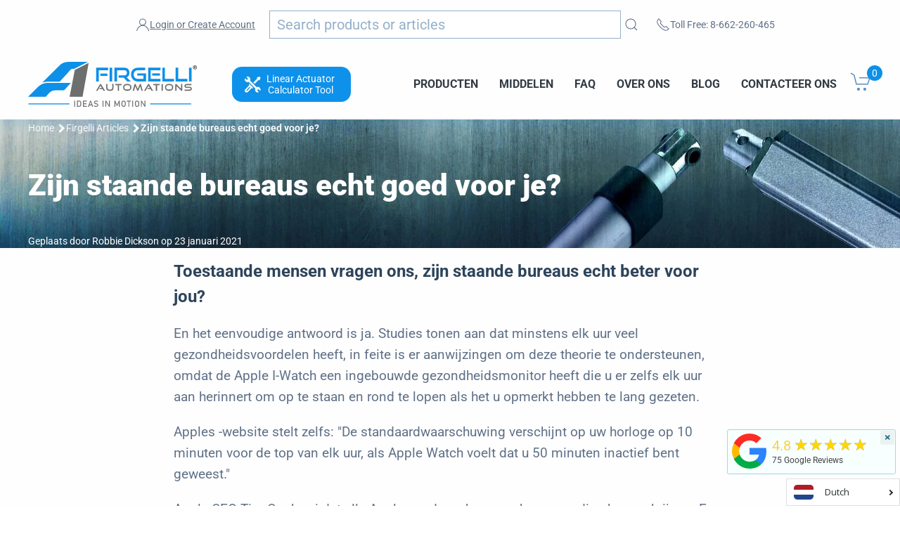

--- FILE ---
content_type: text/javascript
request_url: https://www.firgelliauto.com/cdn/shop/t/50/assets/header-all.js?v=85246048338171756491727218164
body_size: 61347
content:
"use strict";function _typeof(e){return(_typeof="function"==typeof Symbol&&"symbol"==typeof Symbol.iterator?function(e){return typeof e}:function(e){return e&&"function"==typeof Symbol&&e.constructor===Symbol&&e!==Symbol.prototype?"symbol":typeof e})(e)}!function(e,t){"object"==("undefined"==typeof module?"undefined":_typeof(module))&&"object"==_typeof(module.exports)?module.exports=e.document?t(e,!0):function(e){if(!e.document)throw new Error("jQuery requires a window with a document");return t(e)}:t(e)}("undefined"!=typeof window?window:void 0,function(e,t){function n(e,t,n){var r,i=(t=t||se).createElement("script");if(i.text=e,n)for(r in xe)n[r]&&(i[r]=n[r]);t.head.appendChild(i).parentNode.removeChild(i)}function r(e){return null==e?e+"":"object"==_typeof(e)||"function"==typeof e?de[pe.call(e)]||"object":_typeof(e)}function i(e){var t=!!e&&"length"in e&&e.length,n=r(e);return!me(e)&&!be(e)&&("array"===n||0===t||"number"==typeof t&&t>0&&t-1 in e)}function o(e,t){return e.nodeName&&e.nodeName.toLowerCase()===t.toLowerCase()}function s(e,t,n){return me(t)?we.grep(e,function(e,r){return!!t.call(e,r,e)!==n}):t.nodeType?we.grep(e,function(e){return e===t!==n}):"string"!=typeof t?we.grep(e,function(e){return fe.call(t,e)>-1!==n}):we.filter(t,e,n)}function a(e,t){for(;(e=e[t])&&1!==e.nodeType;);return e}function u(e){var t={};return we.each(e.match(Oe)||[],function(e,n){t[n]=!0}),t}function l(e){return e}function c(e){throw e}function f(e,t,n,r){var i;try{e&&me(i=e.promise)?i.call(e).done(t).fail(n):e&&me(i=e.then)?i.call(e,t,n):t.apply(void 0,[e].slice(r))}catch(e){n.apply(void 0,[e])}}function d(){se.removeEventListener("DOMContentLoaded",d),e.removeEventListener("load",d),we.ready()}function p(e,t){return t.toUpperCase()}function h(e){return e.replace(Pe,"ms-").replace(Ie,p)}function v(){this.expando=we.expando+v.uid++}function g(e){return"true"===e||"false"!==e&&("null"===e?null:e===+e+""?+e:Re.test(e)?JSON.parse(e):e)}function y(e,t,n){var r;if(void 0===n&&1===e.nodeType)if(r="data-"+t.replace(We,"-$&").toLowerCase(),"string"==typeof(n=e.getAttribute(r))){try{n=g(n)}catch(e){}ze.set(e,t,n)}else n=void 0;return n}function m(e,t,n,r){var i,o,s=20,a=r?function(){return r.cur()}:function(){return we.css(e,t,"")},u=a(),l=n&&n[3]||(we.cssNumber[t]?"":"px"),c=(we.cssNumber[t]||"px"!==l&&+u)&&Fe.exec(we.css(e,t));if(c&&c[3]!==l){for(u/=2,l=l||c[3],c=+u||1;s--;)we.style(e,t,c+l),(1-o)*(1-(o=a()/u||.5))<=0&&(s=0),c/=o;c*=2,we.style(e,t,c+l),n=n||[]}return n&&(c=+c||+u||0,i=n[1]?c+(n[1]+1)*n[2]:+n[2],r&&(r.unit=l,r.start=c,r.end=i)),i}function b(e){var t,n=e.ownerDocument,r=e.nodeName,i=Ye[r];return i||(t=n.body.appendChild(n.createElement(r)),i=we.css(t,"display"),t.parentNode.removeChild(t),"none"===i&&(i="block"),Ye[r]=i,i)}function x(e,t){for(var n,r,i=[],o=0,s=e.length;o<s;o++)(r=e[o]).style&&(n=r.style.display,t?("none"===n&&(i[o]=qe.get(r,"display")||null,i[o]||(r.style.display="")),""===r.style.display&&Xe(r)&&(i[o]=b(r))):"none"!==n&&(i[o]="none",qe.set(r,"display",n)));for(o=0;o<s;o++)null!=i[o]&&(e[o].style.display=i[o]);return e}function w(e,t){var n;return n=void 0!==e.getElementsByTagName?e.getElementsByTagName(t||"*"):void 0!==e.querySelectorAll?e.querySelectorAll(t||"*"):[],void 0===t||t&&o(e,t)?we.merge([e],n):n}function _(e,t){for(var n=0,r=e.length;n<r;n++)qe.set(e[n],"globalEval",!t||qe.get(t[n],"globalEval"))}function k(e,t,n,i,o){for(var s,a,u,l,c,f,d=t.createDocumentFragment(),p=[],h=0,v=e.length;h<v;h++)if((s=e[h])||0===s)if("object"===r(s))we.merge(p,s.nodeType?[s]:s);else if(Qe.test(s)){for(a=a||d.appendChild(t.createElement("div")),u=(Ge.exec(s)||["",""])[1].toLowerCase(),l=Je[u]||Je._default,a.innerHTML=l[1]+we.htmlPrefilter(s)+l[2],f=l[0];f--;)a=a.lastChild;we.merge(p,a.childNodes),(a=d.firstChild).textContent=""}else p.push(t.createTextNode(s));for(d.textContent="",h=0;s=p[h++];)if(i&&we.inArray(s,i)>-1)o&&o.push(s);else if(c=we.contains(s.ownerDocument,s),a=w(d.appendChild(s),"script"),c&&_(a),n)for(f=0;s=a[f++];)Ke.test(s.type||"")&&n.push(s);return d}function T(){return!0}function S(){return!1}function C(){try{return se.activeElement}catch(e){}}function j(e,t,n,r,i,o){var s,a;if("object"==_typeof(t)){"string"!=typeof n&&(r=r||n,n=void 0);for(a in t)j(e,a,n,r,t[a],o);return e}if(null==r&&null==i?(i=n,r=n=void 0):null==i&&("string"==typeof n?(i=r,r=void 0):(i=r,r=n,n=void 0)),!1===i)i=S;else if(!i)return e;return 1===o&&(s=i,(i=function(e){return we().off(e),s.apply(this,arguments)}).guid=s.guid||(s.guid=we.guid++)),e.each(function(){we.event.add(this,t,i,r,n)})}function A(e,t){return o(e,"table")&&o(11!==t.nodeType?t:t.firstChild,"tr")?we(e).children("tbody")[0]||e:e}function $(e){return e.type=(null!==e.getAttribute("type"))+"/"+e.type,e}function E(e){return"true/"===(e.type||"").slice(0,5)?e.type=e.type.slice(5):e.removeAttribute("type"),e}function D(e,t){var n,r,i,o,s,a,u,l;if(1===t.nodeType){if(qe.hasData(e)&&(o=qe.access(e),s=qe.set(t,o),l=o.events)){delete s.handle,s.events={};for(i in l)for(n=0,r=l[i].length;n<r;n++)we.event.add(t,i,l[i][n])}ze.hasData(e)&&(a=ze.access(e),u=we.extend({},a),ze.set(t,u))}}function O(e,t){var n=t.nodeName.toLowerCase();"input"===n&&Ze.test(e.type)?t.checked=e.checked:"input"!==n&&"textarea"!==n||(t.defaultValue=e.defaultValue)}function L(e,t,r,i){t=le.apply([],t);var o,s,a,u,l,c,f=0,d=e.length,p=d-1,h=t[0],v=me(h);if(v||d>1&&"string"==typeof h&&!ye.checkClone&&st.test(h))return e.each(function(n){var o=e.eq(n);v&&(t[0]=h.call(this,n,o.html())),L(o,t,r,i)});if(d&&(o=k(t,e[0].ownerDocument,!1,e,i),s=o.firstChild,1===o.childNodes.length&&(o=s),s||i)){for(u=(a=we.map(w(o,"script"),$)).length;f<d;f++)l=o,f!==p&&(l=we.clone(l,!0,!0),u&&we.merge(a,w(l,"script"))),r.call(e[f],l,f);if(u)for(c=a[a.length-1].ownerDocument,we.map(a,E),f=0;f<u;f++)l=a[f],Ke.test(l.type||"")&&!qe.access(l,"globalEval")&&we.contains(c,l)&&(l.src&&"module"!==(l.type||"").toLowerCase()?we._evalUrl&&we._evalUrl(l.src):n(l.textContent.replace(at,""),c,l))}return e}function N(e,t,n){for(var r,i=t?we.filter(t,e):e,o=0;null!=(r=i[o]);o++)n||1!==r.nodeType||we.cleanData(w(r)),r.parentNode&&(n&&we.contains(r.ownerDocument,r)&&_(w(r,"script")),r.parentNode.removeChild(r));return e}function H(e,t,n){var r,i,o,s,a=e.style;return(n=n||lt(e))&&(""!==(s=n.getPropertyValue(t)||n[t])||we.contains(e.ownerDocument,e)||(s=we.style(e,t)),!ye.pixelBoxStyles()&&ut.test(s)&&ct.test(t)&&(r=a.width,i=a.minWidth,o=a.maxWidth,a.minWidth=a.maxWidth=a.width=s,s=n.width,a.width=r,a.minWidth=i,a.maxWidth=o)),void 0!==s?s+"":s}function P(e,t){return{get:function(){if(!e())return(this.get=t).apply(this,arguments);delete this.get}}}function I(e){if(e in gt)return e;for(var t=e[0].toUpperCase()+e.slice(1),n=vt.length;n--;)if((e=vt[n]+t)in gt)return e}function M(e){var t=we.cssProps[e];return t||(t=we.cssProps[e]=I(e)||e),t}function q(e,t,n){var r=Fe.exec(t);return r?Math.max(0,r[2]-(n||0))+(r[3]||"px"):t}function z(e,t,n,r,i,o){var s="width"===t?1:0,a=0,u=0;if(n===(r?"border":"content"))return 0;for(;s<4;s+=2)"margin"===n&&(u+=we.css(e,n+Ue[s],!0,i)),r?("content"===n&&(u-=we.css(e,"padding"+Ue[s],!0,i)),"margin"!==n&&(u-=we.css(e,"border"+Ue[s]+"Width",!0,i))):(u+=we.css(e,"padding"+Ue[s],!0,i),"padding"!==n?u+=we.css(e,"border"+Ue[s]+"Width",!0,i):a+=we.css(e,"border"+Ue[s]+"Width",!0,i));return!r&&o>=0&&(u+=Math.max(0,Math.ceil(e["offset"+t[0].toUpperCase()+t.slice(1)]-o-u-a-.5))),u}function R(e,t,n){var r=lt(e),i=H(e,t,r),o="border-box"===we.css(e,"boxSizing",!1,r),s=o;if(ut.test(i)){if(!n)return i;i="auto"}return s=s&&(ye.boxSizingReliable()||i===e.style[t]),("auto"===i||!parseFloat(i)&&"inline"===we.css(e,"display",!1,r))&&(i=e["offset"+t[0].toUpperCase()+t.slice(1)],s=!0),(i=parseFloat(i)||0)+z(e,t,n||(o?"border":"content"),s,r,i)+"px"}function W(e,t,n,r,i){return new W.prototype.init(e,t,n,r,i)}function B(){mt&&(!1===se.hidden&&e.requestAnimationFrame?e.requestAnimationFrame(B):e.setTimeout(B,we.fx.interval),we.fx.tick())}function F(){return e.setTimeout(function(){yt=void 0}),yt=Date.now()}function U(e,t){var n,r=0,i={height:e};for(t=t?1:0;r<4;r+=2-t)i["margin"+(n=Ue[r])]=i["padding"+n]=e;return t&&(i.opacity=i.width=e),i}function X(e,t,n){for(var r,i=(Z.tweeners[t]||[]).concat(Z.tweeners["*"]),o=0,s=i.length;o<s;o++)if(r=i[o].call(n,t,e))return r}function V(e,t,n){var r,i,o,s,a,u,l,c,f="width"in t||"height"in t,d=this,p={},h=e.style,v=e.nodeType&&Xe(e),g=qe.get(e,"fxshow");n.queue||(null==(s=we._queueHooks(e,"fx")).unqueued&&(s.unqueued=0,a=s.empty.fire,s.empty.fire=function(){s.unqueued||a()}),s.unqueued++,d.always(function(){d.always(function(){s.unqueued--,we.queue(e,"fx").length||s.empty.fire()})}));for(r in t)if(i=t[r],bt.test(i)){if(delete t[r],o=o||"toggle"===i,i===(v?"hide":"show")){if("show"!==i||!g||void 0===g[r])continue;v=!0}p[r]=g&&g[r]||we.style(e,r)}if((u=!we.isEmptyObject(t))||!we.isEmptyObject(p)){f&&1===e.nodeType&&(n.overflow=[h.overflow,h.overflowX,h.overflowY],null==(l=g&&g.display)&&(l=qe.get(e,"display")),"none"===(c=we.css(e,"display"))&&(l?c=l:(x([e],!0),l=e.style.display||l,c=we.css(e,"display"),x([e]))),("inline"===c||"inline-block"===c&&null!=l)&&"none"===we.css(e,"float")&&(u||(d.done(function(){h.display=l}),null==l&&(c=h.display,l="none"===c?"":c)),h.display="inline-block")),n.overflow&&(h.overflow="hidden",d.always(function(){h.overflow=n.overflow[0],h.overflowX=n.overflow[1],h.overflowY=n.overflow[2]})),u=!1;for(r in p)u||(g?"hidden"in g&&(v=g.hidden):g=qe.access(e,"fxshow",{display:l}),o&&(g.hidden=!v),v&&x([e],!0),d.done(function(){v||x([e]),qe.remove(e,"fxshow");for(r in p)we.style(e,r,p[r])})),u=X(v?g[r]:0,r,d),r in g||(g[r]=u.start,v&&(u.end=u.start,u.start=0))}}function Y(e,t){var n,r,i,o,s;for(n in e)if(r=h(n),i=t[r],o=e[n],Array.isArray(o)&&(i=o[1],o=e[n]=o[0]),n!==r&&(e[r]=o,delete e[n]),(s=we.cssHooks[r])&&"expand"in s){o=s.expand(o),delete e[r];for(n in o)n in e||(e[n]=o[n],t[n]=i)}else t[r]=i}function Z(e,t,n){var r,i,o=0,s=Z.prefilters.length,a=we.Deferred().always(function(){delete u.elem}),u=function(){if(i)return!1;for(var t=yt||F(),n=Math.max(0,l.startTime+l.duration-t),r=1-(n/l.duration||0),o=0,s=l.tweens.length;o<s;o++)l.tweens[o].run(r);return a.notifyWith(e,[l,r,n]),r<1&&s?n:(s||a.notifyWith(e,[l,1,0]),a.resolveWith(e,[l]),!1)},l=a.promise({elem:e,props:we.extend({},t),opts:we.extend(!0,{specialEasing:{},easing:we.easing._default},n),originalProperties:t,originalOptions:n,startTime:yt||F(),duration:n.duration,tweens:[],createTween:function(t,n){var r=we.Tween(e,l.opts,t,n,l.opts.specialEasing[t]||l.opts.easing);return l.tweens.push(r),r},stop:function(t){var n=0,r=t?l.tweens.length:0;if(i)return this;for(i=!0;n<r;n++)l.tweens[n].run(1);return t?(a.notifyWith(e,[l,1,0]),a.resolveWith(e,[l,t])):a.rejectWith(e,[l,t]),this}}),c=l.props;for(Y(c,l.opts.specialEasing);o<s;o++)if(r=Z.prefilters[o].call(l,e,c,l.opts))return me(r.stop)&&(we._queueHooks(l.elem,l.opts.queue).stop=r.stop.bind(r)),r;return we.map(c,X,l),me(l.opts.start)&&l.opts.start.call(e,l),l.progress(l.opts.progress).done(l.opts.done,l.opts.complete).fail(l.opts.fail).always(l.opts.always),we.fx.timer(we.extend(u,{elem:e,anim:l,queue:l.opts.queue})),l}function G(e){return(e.match(Oe)||[]).join(" ")}function K(e){return e.getAttribute&&e.getAttribute("class")||""}function J(e){return Array.isArray(e)?e:"string"==typeof e?e.match(Oe)||[]:[]}function Q(e,t,n,i){var o;if(Array.isArray(t))we.each(t,function(t,r){n||Dt.test(e)?i(e,r):Q(e+"["+("object"==_typeof(r)&&null!=r?t:"")+"]",r,n,i)});else if(n||"object"!==r(t))i(e,t);else for(o in t)Q(e+"["+o+"]",t[o],n,i)}function ee(e){return function(t,n){"string"!=typeof t&&(n=t,t="*");var r,i=0,o=t.toLowerCase().match(Oe)||[];if(me(n))for(;r=o[i++];)"+"===r[0]?(r=r.slice(1)||"*",(e[r]=e[r]||[]).unshift(n)):(e[r]=e[r]||[]).push(n)}}function te(e,t,n,r){function i(a){var u;return o[a]=!0,we.each(e[a]||[],function(e,a){var l=a(t,n,r);return"string"!=typeof l||s||o[l]?s?!(u=l):void 0:(t.dataTypes.unshift(l),i(l),!1)}),u}var o={},s=e===Bt;return i(t.dataTypes[0])||!o["*"]&&i("*")}function ne(e,t){var n,r,i=we.ajaxSettings.flatOptions||{};for(n in t)void 0!==t[n]&&((i[n]?e:r||(r={}))[n]=t[n]);return r&&we.extend(!0,e,r),e}function re(e,t,n){for(var r,i,o,s,a=e.contents,u=e.dataTypes;"*"===u[0];)u.shift(),void 0===r&&(r=e.mimeType||t.getResponseHeader("Content-Type"));if(r)for(i in a)if(a[i]&&a[i].test(r)){u.unshift(i);break}if(u[0]in n)o=u[0];else{for(i in n){if(!u[0]||e.converters[i+" "+u[0]]){o=i;break}s||(s=i)}o=o||s}if(o)return o!==u[0]&&u.unshift(o),n[o]}function ie(e,t,n,r){var i,o,s,a,u,l={},c=e.dataTypes.slice();if(c[1])for(s in e.converters)l[s.toLowerCase()]=e.converters[s];for(o=c.shift();o;)if(e.responseFields[o]&&(n[e.responseFields[o]]=t),!u&&r&&e.dataFilter&&(t=e.dataFilter(t,e.dataType)),u=o,o=c.shift())if("*"===o)o=u;else if("*"!==u&&u!==o){if(!(s=l[u+" "+o]||l["* "+o]))for(i in l)if((a=i.split(" "))[1]===o&&(s=l[u+" "+a[0]]||l["* "+a[0]])){!0===s?s=l[i]:!0!==l[i]&&(o=a[0],c.unshift(a[1]));break}if(!0!==s)if(s&&e.throws)t=s(t);else try{t=s(t)}catch(e){return{state:"parsererror",error:s?e:"No conversion from "+u+" to "+o}}}return{state:"success",data:t}}var oe=[],se=e.document,ae=Object.getPrototypeOf,ue=oe.slice,le=oe.concat,ce=oe.push,fe=oe.indexOf,de={},pe=de.toString,he=de.hasOwnProperty,ve=he.toString,ge=ve.call(Object),ye={},me=function(e){return"function"==typeof e&&"number"!=typeof e.nodeType},be=function(e){return null!=e&&e===e.window},xe={type:!0,src:!0,noModule:!0},we=function e(t,n){return new e.fn.init(t,n)},_e=/^[\s\uFEFF\xA0]+|[\s\uFEFF\xA0]+$/g;we.fn=we.prototype={jquery:"3.6.0",constructor:we,length:0,toArray:function(){return ue.call(this)},get:function(e){return null==e?ue.call(this):e<0?this[e+this.length]:this[e]},pushStack:function(e){var t=we.merge(this.constructor(),e);return t.prevObject=this,t},each:function(e){return we.each(this,e)},map:function(e){return this.pushStack(we.map(this,function(t,n){return e.call(t,n,t)}))},slice:function(){return this.pushStack(ue.apply(this,arguments))},first:function(){return this.eq(0)},last:function(){return this.eq(-1)},eq:function(e){var t=this.length,n=+e+(e<0?t:0);return this.pushStack(n>=0&&n<t?[this[n]]:[])},end:function(){return this.prevObject||this.constructor()},push:ce,sort:oe.sort,splice:oe.splice},we.extend=we.fn.extend=function(){var e,t,n,r,i,o,s=arguments[0]||{},a=1,u=arguments.length,l=!1;for("boolean"==typeof s&&(l=s,s=arguments[a]||{},a++),"object"==_typeof(s)||me(s)||(s={}),a===u&&(s=this,a--);a<u;a++)if(null!=(e=arguments[a]))for(t in e)n=s[t],s!==(r=e[t])&&(l&&r&&(we.isPlainObject(r)||(i=Array.isArray(r)))?(i?(i=!1,o=n&&Array.isArray(n)?n:[]):o=n&&we.isPlainObject(n)?n:{},s[t]=we.extend(l,o,r)):void 0!==r&&(s[t]=r));return s},we.extend({expando:"jQuery"+("3.6.0"+Math.random()).replace(/\D/g,""),isReady:!0,error:function(e){throw new Error(e)},noop:function(){},isPlainObject:function(e){var t,n;return!(!e||"[object Object]"!==pe.call(e)||(t=ae(e))&&("function"!=typeof(n=he.call(t,"constructor")&&t.constructor)||ve.call(n)!==ge))},isEmptyObject:function(e){var t;for(t in e)return!1;return!0},globalEval:function(e){n(e)},each:function(e,t){var n,r=0;if(i(e))for(n=e.length;r<n&&!1!==t.call(e[r],r,e[r]);r++);else for(r in e)if(!1===t.call(e[r],r,e[r]))break;return e},trim:function(e){return null==e?"":(e+"").replace(_e,"")},makeArray:function(e,t){var n=t||[];return null!=e&&(i(Object(e))?we.merge(n,"string"==typeof e?[e]:e):ce.call(n,e)),n},inArray:function(e,t,n){return null==t?-1:fe.call(t,e,n)},merge:function(e,t){for(var n=+t.length,r=0,i=e.length;r<n;r++)e[i++]=t[r];return e.length=i,e},grep:function(e,t,n){for(var r=[],i=0,o=e.length,s=!n;i<o;i++)!t(e[i],i)!==s&&r.push(e[i]);return r},map:function(e,t,n){var r,o,s=0,a=[];if(i(e))for(r=e.length;s<r;s++)null!=(o=t(e[s],s,n))&&a.push(o);else for(s in e)null!=(o=t(e[s],s,n))&&a.push(o);return le.apply([],a)},guid:1,support:ye}),"function"==typeof Symbol&&(we.fn[Symbol.iterator]=oe[Symbol.iterator]),we.each("Boolean Number String Function Array Date RegExp Object Error Symbol".split(" "),function(e,t){de["[object "+t+"]"]=t.toLowerCase()});var ke=function(e){function t(e,t,n,r){var i,o,s,a,u,c,d,p=t&&t.ownerDocument,h=t?t.nodeType:9;if(n=n||[],"string"!=typeof e||!e||1!==h&&9!==h&&11!==h)return n;if(!r&&((t?t.ownerDocument||t:q)!==D&&E(t),t=t||D,L)){if(11!==h&&(u=ve.exec(e)))if(i=u[1]){if(9===h){if(!(s=t.getElementById(i)))return n;if(s.id===i)return n.push(s),n}else if(p&&(s=p.getElementById(i))&&I(t,s)&&s.id===i)return n.push(s),n}else{if(u[2])return G.apply(n,t.getElementsByTagName(e)),n;if((i=u[3])&&x.getElementsByClassName&&t.getElementsByClassName)return G.apply(n,t.getElementsByClassName(i)),n}if(x.qsa&&!F[e+" "]&&(!N||!N.test(e))){if(1!==h)p=t,d=e;else if("object"!==t.nodeName.toLowerCase()){for((a=t.getAttribute("id"))?a=a.replace(be,xe):t.setAttribute("id",a=M),o=(c=T(e)).length;o--;)c[o]="#"+a+" "+f(c[o]);d=c.join(","),p=ge.test(e)&&l(t.parentNode)||t}if(d)try{return G.apply(n,p.querySelectorAll(d)),n}catch(e){}finally{a===M&&t.removeAttribute("id")}}}return C(e.replace(oe,"$1"),t,n,r)}function n(){function e(n,r){return t.push(n+" ")>w.cacheLength&&delete e[t.shift()],e[n+" "]=r}var t=[];return e}function r(e){return e[M]=!0,e}function i(e){var t=D.createElement("fieldset");try{return!!e(t)}catch(e){return!1}finally{t.parentNode&&t.parentNode.removeChild(t),t=null}}function o(e,t){for(var n=e.split("|"),r=n.length;r--;)w.attrHandle[n[r]]=t}function s(e,t){var n=t&&e,r=n&&1===e.nodeType&&1===t.nodeType&&e.sourceIndex-t.sourceIndex;if(r)return r;if(n)for(;n=n.nextSibling;)if(n===t)return-1;return e?1:-1}function a(e){return function(t){return"form"in t?t.parentNode&&!1===t.disabled?"label"in t?"label"in t.parentNode?t.parentNode.disabled===e:t.disabled===e:t.isDisabled===e||t.isDisabled!==!e&&_e(t)===e:t.disabled===e:"label"in t&&t.disabled===e}}function u(e){return r(function(t){return t=+t,r(function(n,r){for(var i,o=e([],n.length,t),s=o.length;s--;)n[i=o[s]]&&(n[i]=!(r[i]=n[i]))})})}function l(e){return e&&void 0!==e.getElementsByTagName&&e}function c(){}function f(e){for(var t=0,n=e.length,r="";t<n;t++)r+=e[t].value;return r}function d(e,t,n){var r=t.dir,i=t.next,o=i||r,s=n&&"parentNode"===o,a=R++;return t.first?function(t,n,i){for(;t=t[r];)if(1===t.nodeType||s)return e(t,n,i);return!1}:function(t,n,u){var l,c,f,d=[z,a];if(u){for(;t=t[r];)if((1===t.nodeType||s)&&e(t,n,u))return!0}else for(;t=t[r];)if(1===t.nodeType||s)if(f=t[M]||(t[M]={}),c=f[t.uniqueID]||(f[t.uniqueID]={}),i&&i===t.nodeName.toLowerCase())t=t[r]||t;else{if((l=c[o])&&l[0]===z&&l[1]===a)return d[2]=l[2];if(c[o]=d,d[2]=e(t,n,u))return!0}return!1}}function p(e){return e.length>1?function(t,n,r){for(var i=e.length;i--;)if(!e[i](t,n,r))return!1;return!0}:e[0]}function h(e,n,r){for(var i=0,o=n.length;i<o;i++)t(e,n[i],r);return r}function v(e,t,n,r,i){for(var o,s=[],a=0,u=e.length,l=null!=t;a<u;a++)(o=e[a])&&(n&&!n(o,r,i)||(s.push(o),l&&t.push(a)));return s}function g(e,t,n,i,o,s){return i&&!i[M]&&(i=g(i)),o&&!o[M]&&(o=g(o,s)),r(function(r,s,a,u){var l,c,f,d=[],p=[],g=s.length,y=r||h(t||"*",a.nodeType?[a]:a,[]),m=!e||!r&&t?y:v(y,d,e,a,u),b=n?o||(r?e:g||i)?[]:s:m;if(n&&n(m,b,a,u),i)for(l=v(b,p),i(l,[],a,u),c=l.length;c--;)(f=l[c])&&(b[p[c]]=!(m[p[c]]=f));if(r){if(o||e){if(o){for(l=[],c=b.length;c--;)(f=b[c])&&l.push(m[c]=f);o(null,b=[],l,u)}for(c=b.length;c--;)(f=b[c])&&(l=o?J(r,f):d[c])>-1&&(r[l]=!(s[l]=f))}}else b=v(b===s?b.splice(g,b.length):b),o?o(null,s,b,u):G.apply(s,b)})}function y(e){for(var t,n,r,i=e.length,o=w.relative[e[0].type],s=o||w.relative[" "],a=o?1:0,u=d(function(e){return e===t},s,!0),l=d(function(e){return J(t,e)>-1},s,!0),c=[function(e,n,r){var i=!o&&(r||n!==j)||((t=n).nodeType?u(e,n,r):l(e,n,r));return t=null,i}];a<i;a++)if(n=w.relative[e[a].type])c=[d(p(c),n)];else{if((n=w.filter[e[a].type].apply(null,e[a].matches))[M]){for(r=++a;r<i&&!w.relative[e[r].type];r++);return g(a>1&&p(c),a>1&&f(e.slice(0,a-1).concat({value:" "===e[a-2].type?"*":""})).replace(oe,"$1"),n,a<r&&y(e.slice(a,r)),r<i&&y(e=e.slice(r)),r<i&&f(e))}c.push(n)}return p(c)}function m(e,n){var i=n.length>0,o=e.length>0,s=function(r,s,a,u,l){var c,f,d,p=0,h="0",g=r&&[],y=[],m=j,b=r||o&&w.find.TAG("*",l),x=z+=null==m?1:Math.random()||.1,_=b.length;for(l&&(j=s===D||s||l);h!==_&&null!=(c=b[h]);h++){if(o&&c){for(f=0,s||c.ownerDocument===D||(E(c),a=!L);d=e[f++];)if(d(c,s||D,a)){u.push(c);break}l&&(z=x)}i&&((c=!d&&c)&&p--,r&&g.push(c))}if(p+=h,i&&h!==p){for(f=0;d=n[f++];)d(g,y,s,a);if(r){if(p>0)for(;h--;)g[h]||y[h]||(y[h]=Y.call(u));y=v(y)}G.apply(u,y),l&&!r&&y.length>0&&p+n.length>1&&t.uniqueSort(u)}return l&&(z=x,j=m),g};return i?r(s):s}var b,x,w,_,k,T,S,C,j,A,$,E,D,O,L,N,H,P,I,M="sizzle"+1*new Date,q=e.document,z=0,R=0,W=n(),B=n(),F=n(),U=function(e,t){return e===t&&($=!0),0},X={}.hasOwnProperty,V=[],Y=V.pop,Z=V.push,G=V.push,K=V.slice,J=function(e,t){for(var n=0,r=e.length;n<r;n++)if(e[n]===t)return n;return-1},Q="checked|selected|async|autofocus|autoplay|controls|defer|disabled|hidden|ismap|loop|multiple|open|readonly|required|scoped",ee="[\\x20\\t\\r\\n\\f]",te="(?:\\\\.|[\\w-]|[^\0-\\xa0])+",ne="\\["+ee+"*("+te+")(?:"+ee+"*([*^$|!~]?=)"+ee+"*(?:'((?:\\\\.|[^\\\\'])*)'|\"((?:\\\\.|[^\\\\\"])*)\"|("+te+"))|)"+ee+"*\\]",re=":("+te+")(?:\\((('((?:\\\\.|[^\\\\'])*)'|\"((?:\\\\.|[^\\\\\"])*)\")|((?:\\\\.|[^\\\\()[\\]]|"+ne+")*)|.*)\\)|)",ie=new RegExp(ee+"+","g"),oe=new RegExp("^"+ee+"+|((?:^|[^\\\\])(?:\\\\.)*)"+ee+"+$","g"),se=new RegExp("^"+ee+"*,"+ee+"*"),ae=new RegExp("^"+ee+"*([>+~]|"+ee+")"+ee+"*"),ue=new RegExp("="+ee+"*([^\\]'\"]*?)"+ee+"*\\]","g"),le=new RegExp(re),ce=new RegExp("^"+te+"$"),fe={ID:new RegExp("^#("+te+")"),CLASS:new RegExp("^\\.("+te+")"),TAG:new RegExp("^("+te+"|[*])"),ATTR:new RegExp("^"+ne),PSEUDO:new RegExp("^"+re),CHILD:new RegExp("^:(only|first|last|nth|nth-last)-(child|of-type)(?:\\("+ee+"*(even|odd|(([+-]|)(\\d*)n|)"+ee+"*(?:([+-]|)"+ee+"*(\\d+)|))"+ee+"*\\)|)","i"),bool:new RegExp("^(?:"+Q+")$","i"),needsContext:new RegExp("^"+ee+"*[>+~]|:(even|odd|eq|gt|lt|nth|first|last)(?:\\("+ee+"*((?:-\\d)?\\d*)"+ee+"*\\)|)(?=[^-]|$)","i")},de=/^(?:input|select|textarea|button)$/i,pe=/^h\d$/i,he=/^[^{]+\{\s*\[native \w/,ve=/^(?:#([\w-]+)|(\w+)|\.([\w-]+))$/,ge=/[+~]/,ye=new RegExp("\\\\([\\da-f]{1,6}"+ee+"?|("+ee+")|.)","ig"),me=function(e,t,n){var r="0x"+t-65536;return r!==r||n?t:r<0?String.fromCharCode(r+65536):String.fromCharCode(r>>10|55296,1023&r|56320)},be=/([\0-\x1f\x7f]|^-?\d)|^-$|[^\0-\x1f\x7f-\uFFFF\w-]/g,xe=function(e,t){return t?"\0"===e?"�":e.slice(0,-1)+"\\"+e.charCodeAt(e.length-1).toString(16)+" ":"\\"+e},we=function(){E()},_e=d(function(e){return!0===e.disabled&&("form"in e||"label"in e)},{dir:"parentNode",next:"legend"});try{G.apply(V=K.call(q.childNodes),q.childNodes),V[q.childNodes.length].nodeType}catch(e){G={apply:V.length?function(e,t){Z.apply(e,K.call(t))}:function(e,t){for(var n=e.length,r=0;e[n++]=t[r++];);e.length=n-1}}}x=t.support={},k=t.isXML=function(e){var t=e&&(e.ownerDocument||e).documentElement;return!!t&&"HTML"!==t.nodeName},E=t.setDocument=function(e){var t,n,r=e?e.ownerDocument||e:q;return r!==D&&9===r.nodeType&&r.documentElement?(D=r,O=D.documentElement,L=!k(D),q!==D&&(n=D.defaultView)&&n.top!==n&&(n.addEventListener?n.addEventListener("unload",we,!1):n.attachEvent&&n.attachEvent("onunload",we)),x.attributes=i(function(e){return e.className="i",!e.getAttribute("className")}),x.getElementsByTagName=i(function(e){return e.appendChild(D.createComment("")),!e.getElementsByTagName("*").length}),x.getElementsByClassName=he.test(D.getElementsByClassName),x.getById=i(function(e){return O.appendChild(e).id=M,!D.getElementsByName||!D.getElementsByName(M).length}),x.getById?(w.filter.ID=function(e){var t=e.replace(ye,me);return function(e){return e.getAttribute("id")===t}},w.find.ID=function(e,t){if(void 0!==t.getElementById&&L){var n=t.getElementById(e);return n?[n]:[]}}):(w.filter.ID=function(e){var t=e.replace(ye,me);return function(e){var n=void 0!==e.getAttributeNode&&e.getAttributeNode("id");return n&&n.value===t}},w.find.ID=function(e,t){if(void 0!==t.getElementById&&L){var n,r,i,o=t.getElementById(e);if(o){if((n=o.getAttributeNode("id"))&&n.value===e)return[o];for(i=t.getElementsByName(e),r=0;o=i[r++];)if((n=o.getAttributeNode("id"))&&n.value===e)return[o]}return[]}}),w.find.TAG=x.getElementsByTagName?function(e,t){return void 0!==t.getElementsByTagName?t.getElementsByTagName(e):x.qsa?t.querySelectorAll(e):void 0}:function(e,t){var n,r=[],i=0,o=t.getElementsByTagName(e);if("*"===e){for(;n=o[i++];)1===n.nodeType&&r.push(n);return r}return o},w.find.CLASS=x.getElementsByClassName&&function(e,t){if(void 0!==t.getElementsByClassName&&L)return t.getElementsByClassName(e)},H=[],N=[],(x.qsa=he.test(D.querySelectorAll))&&(i(function(e){O.appendChild(e).innerHTML="<a id='"+M+"'></a><select id='"+M+"-\r\\' msallowcapture=''><option selected=''></option></select>",e.querySelectorAll("[msallowcapture^='']").length&&N.push("[*^$]="+ee+"*(?:''|\"\")"),e.querySelectorAll("[selected]").length||N.push("\\["+ee+"*(?:value|"+Q+")"),e.querySelectorAll("[id~="+M+"-]").length||N.push("~="),e.querySelectorAll(":checked").length||N.push(":checked"),e.querySelectorAll("a#"+M+"+*").length||N.push(".#.+[+~]")}),i(function(e){e.innerHTML="<a href='' disabled='disabled'></a><select disabled='disabled'><option/></select>";var t=D.createElement("input");t.setAttribute("type","hidden"),e.appendChild(t).setAttribute("name","D"),e.querySelectorAll("[name=d]").length&&N.push("name"+ee+"*[*^$|!~]?="),2!==e.querySelectorAll(":enabled").length&&N.push(":enabled",":disabled"),O.appendChild(e).disabled=!0,2!==e.querySelectorAll(":disabled").length&&N.push(":enabled",":disabled"),e.querySelectorAll("*,:x"),N.push(",.*:")})),(x.matchesSelector=he.test(P=O.matches||O.webkitMatchesSelector||O.mozMatchesSelector||O.oMatchesSelector||O.msMatchesSelector))&&i(function(e){x.disconnectedMatch=P.call(e,"*"),P.call(e,"[s!='']:x"),H.push("!=",re)}),N=N.length&&new RegExp(N.join("|")),H=H.length&&new RegExp(H.join("|")),t=he.test(O.compareDocumentPosition),I=t||he.test(O.contains)?function(e,t){var n=9===e.nodeType?e.documentElement:e,r=t&&t.parentNode;return e===r||!(!r||1!==r.nodeType||!(n.contains?n.contains(r):e.compareDocumentPosition&&16&e.compareDocumentPosition(r)))}:function(e,t){if(t)for(;t=t.parentNode;)if(t===e)return!0;return!1},U=t?function(e,t){if(e===t)return $=!0,0;var n=!e.compareDocumentPosition-!t.compareDocumentPosition;return n||(1&(n=(e.ownerDocument||e)===(t.ownerDocument||t)?e.compareDocumentPosition(t):1)||!x.sortDetached&&t.compareDocumentPosition(e)===n?e===D||e.ownerDocument===q&&I(q,e)?-1:t===D||t.ownerDocument===q&&I(q,t)?1:A?J(A,e)-J(A,t):0:4&n?-1:1)}:function(e,t){if(e===t)return $=!0,0;var n,r=0,i=e.parentNode,o=t.parentNode,a=[e],u=[t];if(!i||!o)return e===D?-1:t===D?1:i?-1:o?1:A?J(A,e)-J(A,t):0;if(i===o)return s(e,t);for(n=e;n=n.parentNode;)a.unshift(n);for(n=t;n=n.parentNode;)u.unshift(n);for(;a[r]===u[r];)r++;return r?s(a[r],u[r]):a[r]===q?-1:u[r]===q?1:0},D):D},t.matches=function(e,n){return t(e,null,null,n)},t.matchesSelector=function(e,n){if((e.ownerDocument||e)!==D&&E(e),n=n.replace(ue,"='$1']"),x.matchesSelector&&L&&!F[n+" "]&&(!H||!H.test(n))&&(!N||!N.test(n)))try{var r=P.call(e,n);if(r||x.disconnectedMatch||e.document&&11!==e.document.nodeType)return r}catch(e){}return t(n,D,null,[e]).length>0},t.contains=function(e,t){return(e.ownerDocument||e)!==D&&E(e),I(e,t)},t.attr=function(e,t){(e.ownerDocument||e)!==D&&E(e);var n=w.attrHandle[t.toLowerCase()],r=n&&X.call(w.attrHandle,t.toLowerCase())?n(e,t,!L):void 0;return void 0!==r?r:x.attributes||!L?e.getAttribute(t):(r=e.getAttributeNode(t))&&r.specified?r.value:null},t.escape=function(e){return(e+"").replace(be,xe)},t.error=function(e){throw new Error("Syntax error, unrecognized expression: "+e)},t.uniqueSort=function(e){var t,n=[],r=0,i=0;if($=!x.detectDuplicates,A=!x.sortStable&&e.slice(0),e.sort(U),$){for(;t=e[i++];)t===e[i]&&(r=n.push(i));for(;r--;)e.splice(n[r],1)}return A=null,e},_=t.getText=function(e){var t,n="",r=0,i=e.nodeType;if(i){if(1===i||9===i||11===i){if("string"==typeof e.textContent)return e.textContent;for(e=e.firstChild;e;e=e.nextSibling)n+=_(e)}else if(3===i||4===i)return e.nodeValue}else for(;t=e[r++];)n+=_(t);return n},(w=t.selectors={cacheLength:50,createPseudo:r,match:fe,attrHandle:{},find:{},relative:{">":{dir:"parentNode",first:!0}," ":{dir:"parentNode"},"+":{dir:"previousSibling",first:!0},"~":{dir:"previousSibling"}},preFilter:{ATTR:function(e){return e[1]=e[1].replace(ye,me),e[3]=(e[3]||e[4]||e[5]||"").replace(ye,me),"~="===e[2]&&(e[3]=" "+e[3]+" "),e.slice(0,4)},CHILD:function(e){return e[1]=e[1].toLowerCase(),"nth"===e[1].slice(0,3)?(e[3]||t.error(e[0]),e[4]=+(e[4]?e[5]+(e[6]||1):2*("even"===e[3]||"odd"===e[3])),e[5]=+(e[7]+e[8]||"odd"===e[3])):e[3]&&t.error(e[0]),e},PSEUDO:function(e){var t,n=!e[6]&&e[2];return fe.CHILD.test(e[0])?null:(e[3]?e[2]=e[4]||e[5]||"":n&&le.test(n)&&(t=T(n,!0))&&(t=n.indexOf(")",n.length-t)-n.length)&&(e[0]=e[0].slice(0,t),e[2]=n.slice(0,t)),e.slice(0,3))}},filter:{TAG:function(e){var t=e.replace(ye,me).toLowerCase();return"*"===e?function(){return!0}:function(e){return e.nodeName&&e.nodeName.toLowerCase()===t}},CLASS:function(e){var t=W[e+" "];return t||(t=new RegExp("(^|"+ee+")"+e+"("+ee+"|$)"))&&W(e,function(e){return t.test("string"==typeof e.className&&e.className||void 0!==e.getAttribute&&e.getAttribute("class")||"")})},ATTR:function(e,n,r){return function(i){var o=t.attr(i,e);return null==o?"!="===n:!n||(o+="","="===n?o===r:"!="===n?o!==r:"^="===n?r&&0===o.indexOf(r):"*="===n?r&&o.indexOf(r)>-1:"$="===n?r&&o.slice(-r.length)===r:"~="===n?(" "+o.replace(ie," ")+" ").indexOf(r)>-1:"|="===n&&(o===r||o.slice(0,r.length+1)===r+"-"))}},CHILD:function(e,t,n,r,i){var o="nth"!==e.slice(0,3),s="last"!==e.slice(-4),a="of-type"===t;return 1===r&&0===i?function(e){return!!e.parentNode}:function(t,n,u){var l,c,f,d,p,h,v=o!==s?"nextSibling":"previousSibling",g=t.parentNode,y=a&&t.nodeName.toLowerCase(),m=!u&&!a,b=!1;if(g){if(o){for(;v;){for(d=t;d=d[v];)if(a?d.nodeName.toLowerCase()===y:1===d.nodeType)return!1;h=v="only"===e&&!h&&"nextSibling"}return!0}if(h=[s?g.firstChild:g.lastChild],s&&m){for(b=(p=(l=(c=(f=(d=g)[M]||(d[M]={}))[d.uniqueID]||(f[d.uniqueID]={}))[e]||[])[0]===z&&l[1])&&l[2],d=p&&g.childNodes[p];d=++p&&d&&d[v]||(b=p=0)||h.pop();)if(1===d.nodeType&&++b&&d===t){c[e]=[z,p,b];break}}else if(m&&(b=p=(l=(c=(f=(d=t)[M]||(d[M]={}))[d.uniqueID]||(f[d.uniqueID]={}))[e]||[])[0]===z&&l[1]),!1===b)for(;(d=++p&&d&&d[v]||(b=p=0)||h.pop())&&((a?d.nodeName.toLowerCase()!==y:1!==d.nodeType)||!++b||(m&&((c=(f=d[M]||(d[M]={}))[d.uniqueID]||(f[d.uniqueID]={}))[e]=[z,b]),d!==t)););return(b-=i)===r||b%r==0&&b/r>=0}}},PSEUDO:function(e,n){var i,o=w.pseudos[e]||w.setFilters[e.toLowerCase()]||t.error("unsupported pseudo: "+e);return o[M]?o(n):o.length>1?(i=[e,e,"",n],w.setFilters.hasOwnProperty(e.toLowerCase())?r(function(e,t){for(var r,i=o(e,n),s=i.length;s--;)e[r=J(e,i[s])]=!(t[r]=i[s])}):function(e){return o(e,0,i)}):o}},pseudos:{not:r(function(e){var t=[],n=[],i=S(e.replace(oe,"$1"));return i[M]?r(function(e,t,n,r){for(var o,s=i(e,null,r,[]),a=e.length;a--;)(o=s[a])&&(e[a]=!(t[a]=o))}):function(e,r,o){return t[0]=e,i(t,null,o,n),t[0]=null,!n.pop()}}),has:r(function(e){return function(n){return t(e,n).length>0}}),contains:r(function(e){return e=e.replace(ye,me),function(t){return(t.textContent||t.innerText||_(t)).indexOf(e)>-1}}),lang:r(function(e){return ce.test(e||"")||t.error("unsupported lang: "+e),e=e.replace(ye,me).toLowerCase(),function(t){var n;do{if(n=L?t.lang:t.getAttribute("xml:lang")||t.getAttribute("lang"))return(n=n.toLowerCase())===e||0===n.indexOf(e+"-")}while((t=t.parentNode)&&1===t.nodeType);return!1}}),target:function(t){var n=e.location&&e.location.hash;return n&&n.slice(1)===t.id},root:function(e){return e===O},focus:function(e){
return e===D.activeElement&&(!D.hasFocus||D.hasFocus())&&!!(e.type||e.href||~e.tabIndex)},enabled:a(!1),disabled:a(!0),checked:function(e){var t=e.nodeName.toLowerCase();return"input"===t&&!!e.checked||"option"===t&&!!e.selected},selected:function(e){return e.parentNode&&e.parentNode.selectedIndex,!0===e.selected},empty:function(e){for(e=e.firstChild;e;e=e.nextSibling)if(e.nodeType<6)return!1;return!0},parent:function(e){return!w.pseudos.empty(e)},header:function(e){return pe.test(e.nodeName)},input:function(e){return de.test(e.nodeName)},button:function(e){var t=e.nodeName.toLowerCase();return"input"===t&&"button"===e.type||"button"===t},text:function(e){var t;return"input"===e.nodeName.toLowerCase()&&"text"===e.type&&(null==(t=e.getAttribute("type"))||"text"===t.toLowerCase())},first:u(function(){return[0]}),last:u(function(e,t){return[t-1]}),eq:u(function(e,t,n){return[n<0?n+t:n]}),even:u(function(e,t){for(var n=0;n<t;n+=2)e.push(n);return e}),odd:u(function(e,t){for(var n=1;n<t;n+=2)e.push(n);return e}),lt:u(function(e,t,n){for(var r=n<0?n+t:n;--r>=0;)e.push(r);return e}),gt:u(function(e,t,n){for(var r=n<0?n+t:n;++r<t;)e.push(r);return e})}}).pseudos.nth=w.pseudos.eq;for(b in{radio:!0,checkbox:!0,file:!0,password:!0,image:!0})w.pseudos[b]=function(e){return function(t){return"input"===t.nodeName.toLowerCase()&&t.type===e}}(b);for(b in{submit:!0,reset:!0})w.pseudos[b]=function(e){return function(t){var n=t.nodeName.toLowerCase();return("input"===n||"button"===n)&&t.type===e}}(b);return c.prototype=w.filters=w.pseudos,w.setFilters=new c,T=t.tokenize=function(e,n){var r,i,o,s,a,u,l,c=B[e+" "];if(c)return n?0:c.slice(0);for(a=e,u=[],l=w.preFilter;a;){r&&!(i=se.exec(a))||(i&&(a=a.slice(i[0].length)||a),u.push(o=[])),r=!1,(i=ae.exec(a))&&(r=i.shift(),o.push({value:r,type:i[0].replace(oe," ")}),a=a.slice(r.length));for(s in w.filter)!(i=fe[s].exec(a))||l[s]&&!(i=l[s](i))||(r=i.shift(),o.push({value:r,type:s,matches:i}),a=a.slice(r.length));if(!r)break}return n?a.length:a?t.error(e):B(e,u).slice(0)},S=t.compile=function(e,t){var n,r=[],i=[],o=F[e+" "];if(!o){for(t||(t=T(e)),n=t.length;n--;)(o=y(t[n]))[M]?r.push(o):i.push(o);(o=F(e,m(i,r))).selector=e}return o},C=t.select=function(e,t,n,r){var i,o,s,a,u,c="function"==typeof e&&e,d=!r&&T(e=c.selector||e);if(n=n||[],1===d.length){if((o=d[0]=d[0].slice(0)).length>2&&"ID"===(s=o[0]).type&&9===t.nodeType&&L&&w.relative[o[1].type]){if(!(t=(w.find.ID(s.matches[0].replace(ye,me),t)||[])[0]))return n;c&&(t=t.parentNode),e=e.slice(o.shift().value.length)}for(i=fe.needsContext.test(e)?0:o.length;i--&&(s=o[i],!w.relative[a=s.type]);)if((u=w.find[a])&&(r=u(s.matches[0].replace(ye,me),ge.test(o[0].type)&&l(t.parentNode)||t))){if(o.splice(i,1),!(e=r.length&&f(o)))return G.apply(n,r),n;break}}return(c||S(e,d))(r,t,!L,n,!t||ge.test(e)&&l(t.parentNode)||t),n},x.sortStable=M.split("").sort(U).join("")===M,x.detectDuplicates=!!$,E(),x.sortDetached=i(function(e){return 1&e.compareDocumentPosition(D.createElement("fieldset"))}),i(function(e){return e.innerHTML="<a href='#'></a>","#"===e.firstChild.getAttribute("href")})||o("type|href|height|width",function(e,t,n){if(!n)return e.getAttribute(t,"type"===t.toLowerCase()?1:2)}),x.attributes&&i(function(e){return e.innerHTML="<input/>",e.firstChild.setAttribute("value",""),""===e.firstChild.getAttribute("value")})||o("value",function(e,t,n){if(!n&&"input"===e.nodeName.toLowerCase())return e.defaultValue}),i(function(e){return null==e.getAttribute("disabled")})||o(Q,function(e,t,n){var r;if(!n)return!0===e[t]?t.toLowerCase():(r=e.getAttributeNode(t))&&r.specified?r.value:null}),t}(e);we.find=ke,we.expr=ke.selectors,we.expr[":"]=we.expr.pseudos,we.uniqueSort=we.unique=ke.uniqueSort,we.text=ke.getText,we.isXMLDoc=ke.isXML,we.contains=ke.contains,we.escapeSelector=ke.escape;var Te=function(e,t,n){for(var r=[],i=void 0!==n;(e=e[t])&&9!==e.nodeType;)if(1===e.nodeType){if(i&&we(e).is(n))break;r.push(e)}return r},Se=function(e,t){for(var n=[];e;e=e.nextSibling)1===e.nodeType&&e!==t&&n.push(e);return n},Ce=we.expr.match.needsContext,je=/^<([a-z][^\/\0>:\x20\t\r\n\f]*)[\x20\t\r\n\f]*\/?>(?:<\/\1>|)$/i;we.filter=function(e,t,n){var r=t[0];return n&&(e=":not("+e+")"),1===t.length&&1===r.nodeType?we.find.matchesSelector(r,e)?[r]:[]:we.find.matches(e,we.grep(t,function(e){return 1===e.nodeType}))},we.fn.extend({find:function(e){var t,n,r=this.length,i=this;if("string"!=typeof e)return this.pushStack(we(e).filter(function(){for(t=0;t<r;t++)if(we.contains(i[t],this))return!0}));for(n=this.pushStack([]),t=0;t<r;t++)we.find(e,i[t],n);return r>1?we.uniqueSort(n):n},filter:function(e){return this.pushStack(s(this,e||[],!1))},not:function(e){return this.pushStack(s(this,e||[],!0))},is:function(e){return!!s(this,"string"==typeof e&&Ce.test(e)?we(e):e||[],!1).length}});var Ae,$e=/^(?:\s*(<[\w\W]+>)[^>]*|#([\w-]+))$/;(we.fn.init=function(e,t,n){var r,i;if(!e)return this;if(n=n||Ae,"string"==typeof e){if(!(r="<"===e[0]&&">"===e[e.length-1]&&e.length>=3?[null,e,null]:$e.exec(e))||!r[1]&&t)return!t||t.jquery?(t||n).find(e):this.constructor(t).find(e);if(r[1]){if(t=t instanceof we?t[0]:t,we.merge(this,we.parseHTML(r[1],t&&t.nodeType?t.ownerDocument||t:se,!0)),je.test(r[1])&&we.isPlainObject(t))for(r in t)me(this[r])?this[r](t[r]):this.attr(r,t[r]);return this}return(i=se.getElementById(r[2]))&&(this[0]=i,this.length=1),this}return e.nodeType?(this[0]=e,this.length=1,this):me(e)?void 0!==n.ready?n.ready(e):e(we):we.makeArray(e,this)}).prototype=we.fn,Ae=we(se);var Ee=/^(?:parents|prev(?:Until|All))/,De={children:!0,contents:!0,next:!0,prev:!0};we.fn.extend({has:function(e){var t=we(e,this),n=t.length;return this.filter(function(){for(var e=0;e<n;e++)if(we.contains(this,t[e]))return!0})},closest:function(e,t){var n,r=0,i=this.length,o=[],s="string"!=typeof e&&we(e);if(!Ce.test(e))for(;r<i;r++)for(n=this[r];n&&n!==t;n=n.parentNode)if(n.nodeType<11&&(s?s.index(n)>-1:1===n.nodeType&&we.find.matchesSelector(n,e))){o.push(n);break}return this.pushStack(o.length>1?we.uniqueSort(o):o)},index:function(e){return e?"string"==typeof e?fe.call(we(e),this[0]):fe.call(this,e.jquery?e[0]:e):this[0]&&this[0].parentNode?this.first().prevAll().length:-1},add:function(e,t){return this.pushStack(we.uniqueSort(we.merge(this.get(),we(e,t))))},addBack:function(e){return this.add(null==e?this.prevObject:this.prevObject.filter(e))}}),we.each({parent:function(e){var t=e.parentNode;return t&&11!==t.nodeType?t:null},parents:function(e){return Te(e,"parentNode")},parentsUntil:function(e,t,n){return Te(e,"parentNode",n)},next:function(e){return a(e,"nextSibling")},prev:function(e){return a(e,"previousSibling")},nextAll:function(e){return Te(e,"nextSibling")},prevAll:function(e){return Te(e,"previousSibling")},nextUntil:function(e,t,n){return Te(e,"nextSibling",n)},prevUntil:function(e,t,n){return Te(e,"previousSibling",n)},siblings:function(e){return Se((e.parentNode||{}).firstChild,e)},children:function(e){return Se(e.firstChild)},contents:function(e){return o(e,"iframe")?e.contentDocument:(o(e,"template")&&(e=e.content||e),we.merge([],e.childNodes))}},function(e,t){we.fn[e]=function(n,r){var i=we.map(this,t,n);return"Until"!==e.slice(-5)&&(r=n),r&&"string"==typeof r&&(i=we.filter(r,i)),this.length>1&&(De[e]||we.uniqueSort(i),Ee.test(e)&&i.reverse()),this.pushStack(i)}});var Oe=/[^\x20\t\r\n\f]+/g;we.Callbacks=function(e){e="string"==typeof e?u(e):we.extend({},e);var t,n,i,o,s=[],a=[],l=-1,c=function(){for(o=o||e.once,i=t=!0;a.length;l=-1)for(n=a.shift();++l<s.length;)!1===s[l].apply(n[0],n[1])&&e.stopOnFalse&&(l=s.length,n=!1);e.memory||(n=!1),t=!1,o&&(s=n?[]:"")},f={add:function(){return s&&(n&&!t&&(l=s.length-1,a.push(n)),function t(n){we.each(n,function(n,i){me(i)?e.unique&&f.has(i)||s.push(i):i&&i.length&&"string"!==r(i)&&t(i)})}(arguments),n&&!t&&c()),this},remove:function(){return we.each(arguments,function(e,t){for(var n;(n=we.inArray(t,s,n))>-1;)s.splice(n,1),n<=l&&l--}),this},has:function(e){return e?we.inArray(e,s)>-1:s.length>0},empty:function(){return s&&(s=[]),this},disable:function(){return o=a=[],s=n="",this},disabled:function(){return!s},lock:function(){return o=a=[],n||t||(s=n=""),this},locked:function(){return!!o},fireWith:function(e,n){return o||(n=[e,(n=n||[]).slice?n.slice():n],a.push(n),t||c()),this},fire:function(){return f.fireWith(this,arguments),this},fired:function(){return!!i}};return f},we.extend({Deferred:function(t){var n=[["notify","progress",we.Callbacks("memory"),we.Callbacks("memory"),2],["resolve","done",we.Callbacks("once memory"),we.Callbacks("once memory"),0,"resolved"],["reject","fail",we.Callbacks("once memory"),we.Callbacks("once memory"),1,"rejected"]],r="pending",i={state:function(){return r},always:function(){return o.done(arguments).fail(arguments),this},catch:function(e){return i.then(null,e)},pipe:function(){var e=arguments;return we.Deferred(function(t){we.each(n,function(n,r){var i=me(e[r[4]])&&e[r[4]];o[r[1]](function(){var e=i&&i.apply(this,arguments);e&&me(e.promise)?e.promise().progress(t.notify).done(t.resolve).fail(t.reject):t[r[0]+"With"](this,i?[e]:arguments)})}),e=null}).promise()},then:function(t,r,i){function o(t,n,r,i){return function(){var a=this,u=arguments,f=function(){var e,f;if(!(t<s)){if((e=r.apply(a,u))===n.promise())throw new TypeError("Thenable self-resolution");f=e&&("object"==_typeof(e)||"function"==typeof e)&&e.then,me(f)?i?f.call(e,o(s,n,l,i),o(s,n,c,i)):(s++,f.call(e,o(s,n,l,i),o(s,n,c,i),o(s,n,l,n.notifyWith))):(r!==l&&(a=void 0,u=[e]),(i||n.resolveWith)(a,u))}},d=i?f:function(){try{f()}catch(e){we.Deferred.exceptionHook&&we.Deferred.exceptionHook(e,d.stackTrace),t+1>=s&&(r!==c&&(a=void 0,u=[e]),n.rejectWith(a,u))}};t?d():(we.Deferred.getStackHook&&(d.stackTrace=we.Deferred.getStackHook()),e.setTimeout(d))}}var s=0;return we.Deferred(function(e){n[0][3].add(o(0,e,me(i)?i:l,e.notifyWith)),n[1][3].add(o(0,e,me(t)?t:l)),n[2][3].add(o(0,e,me(r)?r:c))}).promise()},promise:function(e){return null!=e?we.extend(e,i):i}},o={};return we.each(n,function(e,t){var s=t[2],a=t[5];i[t[1]]=s.add,a&&s.add(function(){r=a},n[3-e][2].disable,n[3-e][3].disable,n[0][2].lock,n[0][3].lock),s.add(t[3].fire),o[t[0]]=function(){return o[t[0]+"With"](this===o?void 0:this,arguments),this},o[t[0]+"With"]=s.fireWith}),i.promise(o),t&&t.call(o,o),o},when:function(e){var t=arguments.length,n=t,r=Array(n),i=ue.call(arguments),o=we.Deferred(),s=function(e){return function(n){r[e]=this,i[e]=arguments.length>1?ue.call(arguments):n,--t||o.resolveWith(r,i)}};if(t<=1&&(f(e,o.done(s(n)).resolve,o.reject,!t),"pending"===o.state()||me(i[n]&&i[n].then)))return o.then();for(;n--;)f(i[n],s(n),o.reject);return o.promise()}});var Le=/^(Eval|Internal|Range|Reference|Syntax|Type|URI)Error$/;we.Deferred.exceptionHook=function(t,n){e.console&&e.console.warn&&t&&Le.test(t.name)&&e.console.warn("jQuery.Deferred exception: "+t.message,t.stack,n)},we.readyException=function(t){e.setTimeout(function(){throw t})};var Ne=we.Deferred();we.fn.ready=function(e){return Ne.then(e).catch(function(e){we.readyException(e)}),this},we.extend({isReady:!1,readyWait:1,ready:function(e){(!0===e?--we.readyWait:we.isReady)||(we.isReady=!0,!0!==e&&--we.readyWait>0||Ne.resolveWith(se,[we]))}}),we.ready.then=Ne.then,"complete"===se.readyState||"loading"!==se.readyState&&!se.documentElement.doScroll?e.setTimeout(we.ready):(se.addEventListener("DOMContentLoaded",d),e.addEventListener("load",d));var He=function e(t,n,i,o,s,a,u){var l=0,c=t.length,f=null==i;if("object"===r(i)){s=!0;for(l in i)e(t,n,l,i[l],!0,a,u)}else if(void 0!==o&&(s=!0,me(o)||(u=!0),f&&(u?(n.call(t,o),n=null):(f=n,n=function(e,t,n){return f.call(we(e),n)})),n))for(;l<c;l++)n(t[l],i,u?o:o.call(t[l],l,n(t[l],i)));return s?t:f?n.call(t):c?n(t[0],i):a},Pe=/^-ms-/,Ie=/-([a-z])/g,Me=function(e){return 1===e.nodeType||9===e.nodeType||!+e.nodeType};v.uid=1,v.prototype={cache:function(e){var t=e[this.expando];return t||(t={},Me(e)&&(e.nodeType?e[this.expando]=t:Object.defineProperty(e,this.expando,{value:t,configurable:!0}))),t},set:function(e,t,n){var r,i=this.cache(e);if("string"==typeof t)i[h(t)]=n;else for(r in t)i[h(r)]=t[r];return i},get:function(e,t){return void 0===t?this.cache(e):e[this.expando]&&e[this.expando][h(t)]},access:function(e,t,n){return void 0===t||t&&"string"==typeof t&&void 0===n?this.get(e,t):(this.set(e,t,n),void 0!==n?n:t)},remove:function(e,t){var n,r=e[this.expando];if(void 0!==r){if(void 0!==t){n=(t=Array.isArray(t)?t.map(h):(t=h(t))in r?[t]:t.match(Oe)||[]).length;for(;n--;)delete r[t[n]]}(void 0===t||we.isEmptyObject(r))&&(e.nodeType?e[this.expando]=void 0:delete e[this.expando])}},hasData:function(e){var t=e[this.expando];return void 0!==t&&!we.isEmptyObject(t)}};var qe=new v,ze=new v,Re=/^(?:\{[\w\W]*\}|\[[\w\W]*\])$/,We=/[A-Z]/g;we.extend({hasData:function(e){return ze.hasData(e)||qe.hasData(e)},data:function(e,t,n){return ze.access(e,t,n)},removeData:function(e,t){ze.remove(e,t)},_data:function(e,t,n){return qe.access(e,t,n)},_removeData:function(e,t){qe.remove(e,t)}}),we.fn.extend({data:function(e,t){var n,r,i,o=this[0],s=o&&o.attributes;if(void 0===e){if(this.length&&(i=ze.get(o),1===o.nodeType&&!qe.get(o,"hasDataAttrs"))){for(n=s.length;n--;)s[n]&&0===(r=s[n].name).indexOf("data-")&&(r=h(r.slice(5)),y(o,r,i[r]));qe.set(o,"hasDataAttrs",!0)}return i}return"object"==_typeof(e)?this.each(function(){ze.set(this,e)}):He(this,function(t){var n;if(o&&void 0===t){if(void 0!==(n=ze.get(o,e)))return n;if(void 0!==(n=y(o,e)))return n}else this.each(function(){ze.set(this,e,t)})},null,t,arguments.length>1,null,!0)},removeData:function(e){return this.each(function(){ze.remove(this,e)})}}),we.extend({queue:function(e,t,n){var r;if(e)return t=(t||"fx")+"queue",r=qe.get(e,t),n&&(!r||Array.isArray(n)?r=qe.access(e,t,we.makeArray(n)):r.push(n)),r||[]},dequeue:function(e,t){t=t||"fx";var n=we.queue(e,t),r=n.length,i=n.shift(),o=we._queueHooks(e,t),s=function(){we.dequeue(e,t)};"inprogress"===i&&(i=n.shift(),r--),i&&("fx"===t&&n.unshift("inprogress"),delete o.stop,i.call(e,s,o)),!r&&o&&o.empty.fire()},_queueHooks:function(e,t){var n=t+"queueHooks";return qe.get(e,n)||qe.access(e,n,{empty:we.Callbacks("once memory").add(function(){qe.remove(e,[t+"queue",n])})})}}),we.fn.extend({queue:function(e,t){var n=2;return"string"!=typeof e&&(t=e,e="fx",n--),arguments.length<n?we.queue(this[0],e):void 0===t?this:this.each(function(){var n=we.queue(this,e,t);we._queueHooks(this,e),"fx"===e&&"inprogress"!==n[0]&&we.dequeue(this,e)})},dequeue:function(e){return this.each(function(){we.dequeue(this,e)})},clearQueue:function(e){return this.queue(e||"fx",[])},promise:function(e,t){var n,r=1,i=we.Deferred(),o=this,s=this.length,a=function(){--r||i.resolveWith(o,[o])};for("string"!=typeof e&&(t=e,e=void 0),e=e||"fx";s--;)(n=qe.get(o[s],e+"queueHooks"))&&n.empty&&(r++,n.empty.add(a));return a(),i.promise(t)}});var Be=/[+-]?(?:\d*\.|)\d+(?:[eE][+-]?\d+|)/.source,Fe=new RegExp("^(?:([+-])=|)("+Be+")([a-z%]*)$","i"),Ue=["Top","Right","Bottom","Left"],Xe=function(e,t){return"none"===(e=t||e).style.display||""===e.style.display&&we.contains(e.ownerDocument,e)&&"none"===we.css(e,"display")},Ve=function(e,t,n,r){var i,o,s={};for(o in t)s[o]=e.style[o],e.style[o]=t[o];i=n.apply(e,r||[]);for(o in t)e.style[o]=s[o];return i},Ye={};we.fn.extend({show:function(){return x(this,!0)},hide:function(){return x(this)},toggle:function(e){return"boolean"==typeof e?e?this.show():this.hide():this.each(function(){Xe(this)?we(this).show():we(this).hide()})}});var Ze=/^(?:checkbox|radio)$/i,Ge=/<([a-z][^\/\0>\x20\t\r\n\f]+)/i,Ke=/^$|^module$|\/(?:java|ecma)script/i,Je={option:[1,"<select multiple='multiple'>","</select>"],thead:[1,"<table>","</table>"],col:[2,"<table><colgroup>","</colgroup></table>"],tr:[2,"<table><tbody>","</tbody></table>"],td:[3,"<table><tbody><tr>","</tr></tbody></table>"],_default:[0,"",""]};Je.optgroup=Je.option,Je.tbody=Je.tfoot=Je.colgroup=Je.caption=Je.thead,Je.th=Je.td;var Qe=/<|&#?\w+;/;!function(){var e=se.createDocumentFragment().appendChild(se.createElement("div")),t=se.createElement("input");t.setAttribute("type","radio"),t.setAttribute("checked","checked"),t.setAttribute("name","t"),e.appendChild(t),ye.checkClone=e.cloneNode(!0).cloneNode(!0).lastChild.checked,e.innerHTML="<textarea>x</textarea>",ye.noCloneChecked=!!e.cloneNode(!0).lastChild.defaultValue}();var et=se.documentElement,tt=/^key/,nt=/^(?:mouse|pointer|contextmenu|drag|drop)|click/,rt=/^([^.]*)(?:\.(.+)|)/;we.event={global:{},add:function(e,t,n,r,i){var o,s,a,u,l,c,f,d,p,h,v,g=qe.get(e);if(g)for(n.handler&&(n=(o=n).handler,i=o.selector),i&&we.find.matchesSelector(et,i),n.guid||(n.guid=we.guid++),(u=g.events)||(u=g.events={}),(s=g.handle)||(s=g.handle=function(t){return void 0!==we&&we.event.triggered!==t.type?we.event.dispatch.apply(e,arguments):void 0}),l=(t=(t||"").match(Oe)||[""]).length;l--;)p=v=(a=rt.exec(t[l])||[])[1],h=(a[2]||"").split(".").sort(),p&&(f=we.event.special[p]||{},p=(i?f.delegateType:f.bindType)||p,f=we.event.special[p]||{},c=we.extend({type:p,origType:v,data:r,handler:n,guid:n.guid,selector:i,needsContext:i&&we.expr.match.needsContext.test(i),namespace:h.join(".")},o),(d=u[p])||((d=u[p]=[]).delegateCount=0,f.setup&&!1!==f.setup.call(e,r,h,s)||e.addEventListener&&e.addEventListener(p,s)),f.add&&(f.add.call(e,c),c.handler.guid||(c.handler.guid=n.guid)),i?d.splice(d.delegateCount++,0,c):d.push(c),we.event.global[p]=!0)},remove:function(e,t,n,r,i){var o,s,a,u,l,c,f,d,p,h,v,g=qe.hasData(e)&&qe.get(e);if(g&&(u=g.events)){for(l=(t=(t||"").match(Oe)||[""]).length;l--;)if(a=rt.exec(t[l])||[],p=v=a[1],h=(a[2]||"").split(".").sort(),p){for(f=we.event.special[p]||{},d=u[p=(r?f.delegateType:f.bindType)||p]||[],a=a[2]&&new RegExp("(^|\\.)"+h.join("\\.(?:.*\\.|)")+"(\\.|$)"),s=o=d.length;o--;)c=d[o],!i&&v!==c.origType||n&&n.guid!==c.guid||a&&!a.test(c.namespace)||r&&r!==c.selector&&("**"!==r||!c.selector)||(d.splice(o,1),c.selector&&d.delegateCount--,f.remove&&f.remove.call(e,c));s&&!d.length&&(f.teardown&&!1!==f.teardown.call(e,h,g.handle)||we.removeEvent(e,p,g.handle),delete u[p])}else for(p in u)we.event.remove(e,p+t[l],n,r,!0);we.isEmptyObject(u)&&qe.remove(e,"handle events")}},dispatch:function(e){var t,n,r,i,o,s,a=we.event.fix(e),u=new Array(arguments.length),l=(qe.get(this,"events")||{})[a.type]||[],c=we.event.special[a.type]||{};for(u[0]=a,t=1;t<arguments.length;t++)u[t]=arguments[t];if(a.delegateTarget=this,!c.preDispatch||!1!==c.preDispatch.call(this,a)){for(s=we.event.handlers.call(this,a,l),t=0;(i=s[t++])&&!a.isPropagationStopped();)for(a.currentTarget=i.elem,n=0;(o=i.handlers[n++])&&!a.isImmediatePropagationStopped();)a.rnamespace&&!a.rnamespace.test(o.namespace)||(a.handleObj=o,a.data=o.data,void 0!==(r=((we.event.special[o.origType]||{}).handle||o.handler).apply(i.elem,u))&&!1===(a.result=r)&&(a.preventDefault(),a.stopPropagation()));return c.postDispatch&&c.postDispatch.call(this,a),a.result}},handlers:function(e,t){var n,r,i,o,s,a=[],u=t.delegateCount,l=e.target;if(u&&l.nodeType&&!("click"===e.type&&e.button>=1))for(;l!==this;l=l.parentNode||this)if(1===l.nodeType&&("click"!==e.type||!0!==l.disabled)){for(o=[],s={},n=0;n<u;n++)void 0===s[i=(r=t[n]).selector+" "]&&(s[i]=r.needsContext?we(i,this).index(l)>-1:we.find(i,this,null,[l]).length),s[i]&&o.push(r);o.length&&a.push({elem:l,handlers:o})}return l=this,u<t.length&&a.push({elem:l,handlers:t.slice(u)}),a},addProp:function(e,t){Object.defineProperty(we.Event.prototype,e,{enumerable:!0,configurable:!0,get:me(t)?function(){if(this.originalEvent)return t(this.originalEvent)}:function(){if(this.originalEvent)return this.originalEvent[e]},set:function(t){Object.defineProperty(this,e,{enumerable:!0,configurable:!0,writable:!0,value:t})}})},fix:function(e){return e[we.expando]?e:new we.Event(e)},special:{load:{noBubble:!0},focus:{trigger:function(){if(this!==C()&&this.focus)return this.focus(),!1},delegateType:"focusin"},blur:{trigger:function(){if(this===C()&&this.blur)return this.blur(),!1},delegateType:"focusout"},click:{trigger:function(){if("checkbox"===this.type&&this.click&&o(this,"input"))return this.click(),!1},_default:function(e){return o(e.target,"a")}},beforeunload:{postDispatch:function(e){void 0!==e.result&&e.originalEvent&&(e.originalEvent.returnValue=e.result)}}}},we.removeEvent=function(e,t,n){e.removeEventListener&&e.removeEventListener(t,n)},we.Event=function(e,t){if(!(this instanceof we.Event))return new we.Event(e,t);e&&e.type?(this.originalEvent=e,this.type=e.type,this.isDefaultPrevented=e.defaultPrevented||void 0===e.defaultPrevented&&!1===e.returnValue?T:S,this.target=e.target&&3===e.target.nodeType?e.target.parentNode:e.target,this.currentTarget=e.currentTarget,this.relatedTarget=e.relatedTarget):this.type=e,t&&we.extend(this,t),this.timeStamp=e&&e.timeStamp||Date.now(),this[we.expando]=!0},we.Event.prototype={constructor:we.Event,isDefaultPrevented:S,isPropagationStopped:S,isImmediatePropagationStopped:S,isSimulated:!1,preventDefault:function(){var e=this.originalEvent;this.isDefaultPrevented=T,e&&!this.isSimulated&&e.preventDefault()},stopPropagation:function(){var e=this.originalEvent;this.isPropagationStopped=T,e&&!this.isSimulated&&e.stopPropagation()},stopImmediatePropagation:function(){var e=this.originalEvent;this.isImmediatePropagationStopped=T,e&&!this.isSimulated&&e.stopImmediatePropagation(),this.stopPropagation()}},we.each({altKey:!0,bubbles:!0,cancelable:!0,changedTouches:!0,ctrlKey:!0,detail:!0,eventPhase:!0,metaKey:!0,pageX:!0,pageY:!0,shiftKey:!0,view:!0,char:!0,charCode:!0,key:!0,keyCode:!0,button:!0,buttons:!0,clientX:!0,clientY:!0,offsetX:!0,offsetY:!0,pointerId:!0,pointerType:!0,screenX:!0,screenY:!0,targetTouches:!0,toElement:!0,touches:!0,which:function(e){var t=e.button;return null==e.which&&tt.test(e.type)?null!=e.charCode?e.charCode:e.keyCode:!e.which&&void 0!==t&&nt.test(e.type)?1&t?1:2&t?3:4&t?2:0:e.which}},we.event.addProp),we.each({mouseenter:"mouseover",mouseleave:"mouseout",pointerenter:"pointerover",pointerleave:"pointerout"},function(e,t){we.event.special[e]={delegateType:t,bindType:t,handle:function(e){var n,r=this,i=e.relatedTarget,o=e.handleObj;return i&&(i===r||we.contains(r,i))||(e.type=o.origType,n=o.handler.apply(this,arguments),e.type=t),n}}}),we.fn.extend({on:function(e,t,n,r){return j(this,e,t,n,r)},one:function(e,t,n,r){return j(this,e,t,n,r,1)},off:function(e,t,n){var r,i;if(e&&e.preventDefault&&e.handleObj)return r=e.handleObj,we(e.delegateTarget).off(r.namespace?r.origType+"."+r.namespace:r.origType,r.selector,r.handler),this;if("object"==_typeof(e)){for(i in e)this.off(i,t,e[i]);return this}return!1!==t&&"function"!=typeof t||(n=t,t=void 0),!1===n&&(n=S),this.each(function(){we.event.remove(this,e,n,t)})}});var it=/<(?!area|br|col|embed|hr|img|input|link|meta|param)(([a-z][^\/\0>\x20\t\r\n\f]*)[^>]*)\/>/gi,ot=/<script|<style|<link/i,st=/checked\s*(?:[^=]|=\s*.checked.)/i,at=/^\s*<!(?:\[CDATA\[|--)|(?:\]\]|--)>\s*$/g;we.extend({htmlPrefilter:function(e){return e.replace(it,"<$1></$2>")},clone:function(e,t,n){var r,i,o,s,a=e.cloneNode(!0),u=we.contains(e.ownerDocument,e);if(!(ye.noCloneChecked||1!==e.nodeType&&11!==e.nodeType||we.isXMLDoc(e)))for(s=w(a),r=0,i=(o=w(e)).length;r<i;r++)O(o[r],s[r]);if(t)if(n)for(o=o||w(e),s=s||w(a),r=0,i=o.length;r<i;r++)D(o[r],s[r]);else D(e,a);return(s=w(a,"script")).length>0&&_(s,!u&&w(e,"script")),a},cleanData:function(e){for(var t,n,r,i=we.event.special,o=0;void 0!==(n=e[o]);o++)if(Me(n)){if(t=n[qe.expando]){if(t.events)for(r in t.events)i[r]?we.event.remove(n,r):we.removeEvent(n,r,t.handle);n[qe.expando]=void 0}n[ze.expando]&&(n[ze.expando]=void 0)}}}),we.fn.extend({detach:function(e){return N(this,e,!0)},remove:function(e){return N(this,e)},text:function(e){return He(this,function(e){return void 0===e?we.text(this):this.empty().each(function(){1!==this.nodeType&&11!==this.nodeType&&9!==this.nodeType||(this.textContent=e)})},null,e,arguments.length)},append:function(){return L(this,arguments,function(e){1!==this.nodeType&&11!==this.nodeType&&9!==this.nodeType||A(this,e).appendChild(e)})},prepend:function(){return L(this,arguments,function(e){if(1===this.nodeType||11===this.nodeType||9===this.nodeType){var t=A(this,e);t.insertBefore(e,t.firstChild)}})},before:function(){return L(this,arguments,function(e){this.parentNode&&this.parentNode.insertBefore(e,this)})},after:function(){return L(this,arguments,function(e){this.parentNode&&this.parentNode.insertBefore(e,this.nextSibling)})},empty:function(){for(var e,t=0;null!=(e=this[t]);t++)1===e.nodeType&&(we.cleanData(w(e,!1)),e.textContent="");return this},clone:function(e,t){return e=null!=e&&e,t=null==t?e:t,this.map(function(){return we.clone(this,e,t)})},html:function(e){return He(this,function(e){var t=this[0]||{},n=0,r=this.length;if(void 0===e&&1===t.nodeType)return t.innerHTML;if("string"==typeof e&&!ot.test(e)&&!Je[(Ge.exec(e)||["",""])[1].toLowerCase()]){e=we.htmlPrefilter(e);try{for(;n<r;n++)1===(t=this[n]||{}).nodeType&&(we.cleanData(w(t,!1)),t.innerHTML=e);t=0}catch(e){}}t&&this.empty().append(e)},null,e,arguments.length)},replaceWith:function(){var e=[];return L(this,arguments,function(t){var n=this.parentNode;we.inArray(this,e)<0&&(we.cleanData(w(this)),n&&n.replaceChild(t,this))},e)}}),we.each({appendTo:"append",prependTo:"prepend",insertBefore:"before",insertAfter:"after",replaceAll:"replaceWith"},function(e,t){we.fn[e]=function(e){for(var n,r=[],i=we(e),o=i.length-1,s=0;s<=o;s++)n=s===o?this:this.clone(!0),we(i[s])[t](n),ce.apply(r,n.get());return this.pushStack(r)}});var ut=new RegExp("^("+Be+")(?!px)[a-z%]+$","i"),lt=function(t){var n=t.ownerDocument.defaultView;return n&&n.opener||(n=e),n.getComputedStyle(t)},ct=new RegExp(Ue.join("|"),"i");!function(){function t(){if(l){u.style.cssText="position:absolute;left:-11111px;width:60px;margin-top:1px;padding:0;border:0",l.style.cssText="position:relative;display:block;box-sizing:border-box;overflow:scroll;margin:auto;border:1px;padding:1px;width:60%;top:1%",et.appendChild(u).appendChild(l);var t=e.getComputedStyle(l);r="1%"!==t.top,a=12===n(t.marginLeft),l.style.right="60%",s=36===n(t.right),i=36===n(t.width),l.style.position="absolute",o=36===l.offsetWidth||"absolute",et.removeChild(u),l=null}}function n(e){return Math.round(parseFloat(e))}var r,i,o,s,a,u=se.createElement("div"),l=se.createElement("div");l.style&&(l.style.backgroundClip="content-box",l.cloneNode(!0).style.backgroundClip="",ye.clearCloneStyle="content-box"===l.style.backgroundClip,we.extend(ye,{boxSizingReliable:function(){return t(),i},pixelBoxStyles:function(){return t(),s},pixelPosition:function(){return t(),r},reliableMarginLeft:function(){return t(),a},scrollboxSize:function(){return t(),o}}))}();var ft=/^(none|table(?!-c[ea]).+)/,dt=/^--/,pt={position:"absolute",visibility:"hidden",display:"block"},ht={letterSpacing:"0",fontWeight:"400"},vt=["Webkit","Moz","ms"],gt=se.createElement("div").style;we.extend({cssHooks:{opacity:{get:function(e,t){if(t){var n=H(e,"opacity");return""===n?"1":n}}}},cssNumber:{animationIterationCount:!0,columnCount:!0,fillOpacity:!0,flexGrow:!0,flexShrink:!0,fontWeight:!0,lineHeight:!0,opacity:!0,order:!0,orphans:!0,widows:!0,zIndex:!0,zoom:!0},cssProps:{},style:function(e,t,n,r){if(e&&3!==e.nodeType&&8!==e.nodeType&&e.style){var i,o,s,a=h(t),u=dt.test(t),l=e.style;if(u||(t=M(a)),s=we.cssHooks[t]||we.cssHooks[a],void 0===n)return s&&"get"in s&&void 0!==(i=s.get(e,!1,r))?i:l[t];"string"==(o=_typeof(n))&&(i=Fe.exec(n))&&i[1]&&(n=m(e,t,i),o="number"),null!=n&&n===n&&("number"===o&&(n+=i&&i[3]||(we.cssNumber[a]?"":"px")),ye.clearCloneStyle||""!==n||0!==t.indexOf("background")||(l[t]="inherit"),s&&"set"in s&&void 0===(n=s.set(e,n,r))||(u?l.setProperty(t,n):l[t]=n))}},css:function(e,t,n,r){var i,o,s,a=h(t);return dt.test(t)||(t=M(a)),(s=we.cssHooks[t]||we.cssHooks[a])&&"get"in s&&(i=s.get(e,!0,n)),void 0===i&&(i=H(e,t,r)),"normal"===i&&t in ht&&(i=ht[t]),""===n||n?(o=parseFloat(i),!0===n||isFinite(o)?o||0:i):i}}),we.each(["height","width"],function(e,t){we.cssHooks[t]={get:function(e,n,r){if(n)return!ft.test(we.css(e,"display"))||e.getClientRects().length&&e.getBoundingClientRect().width?R(e,t,r):Ve(e,pt,function(){return R(e,t,r)})},set:function(e,n,r){var i,o=lt(e),s="border-box"===we.css(e,"boxSizing",!1,o),a=r&&z(e,t,r,s,o);return s&&ye.scrollboxSize()===o.position&&(a-=Math.ceil(e["offset"+t[0].toUpperCase()+t.slice(1)]-parseFloat(o[t])-z(e,t,"border",!1,o)-.5)),a&&(i=Fe.exec(n))&&"px"!==(i[3]||"px")&&(e.style[t]=n,n=we.css(e,t)),q(e,n,a)}}}),we.cssHooks.marginLeft=P(ye.reliableMarginLeft,function(e,t){if(t)return(parseFloat(H(e,"marginLeft"))||e.getBoundingClientRect().left-Ve(e,{marginLeft:0},function(){return e.getBoundingClientRect().left}))+"px"}),we.each({margin:"",padding:"",border:"Width"},function(e,t){we.cssHooks[e+t]={expand:function(n){for(var r=0,i={},o="string"==typeof n?n.split(" "):[n];r<4;r++)i[e+Ue[r]+t]=o[r]||o[r-2]||o[0];return i}},"margin"!==e&&(we.cssHooks[e+t].set=q)}),we.fn.extend({css:function(e,t){return He(this,function(e,t,n){var r,i,o={},s=0;if(Array.isArray(t)){for(r=lt(e),i=t.length;s<i;s++)o[t[s]]=we.css(e,t[s],!1,r);return o}return void 0!==n?we.style(e,t,n):we.css(e,t)},e,t,arguments.length>1)}}),we.Tween=W,W.prototype={constructor:W,init:function(e,t,n,r,i,o){this.elem=e,this.prop=n,this.easing=i||we.easing._default,this.options=t,this.start=this.now=this.cur(),this.end=r,this.unit=o||(we.cssNumber[n]?"":"px")},cur:function(){var e=W.propHooks[this.prop];return e&&e.get?e.get(this):W.propHooks._default.get(this)},run:function(e){var t,n=W.propHooks[this.prop];return this.options.duration?this.pos=t=we.easing[this.easing](e,this.options.duration*e,0,1,this.options.duration):this.pos=t=e,this.now=(this.end-this.start)*t+this.start,this.options.step&&this.options.step.call(this.elem,this.now,this),n&&n.set?n.set(this):W.propHooks._default.set(this),this}},W.prototype.init.prototype=W.prototype,W.propHooks={_default:{get:function(e){var t;return 1!==e.elem.nodeType||null!=e.elem[e.prop]&&null==e.elem.style[e.prop]?e.elem[e.prop]:(t=we.css(e.elem,e.prop,""))&&"auto"!==t?t:0},set:function(e){we.fx.step[e.prop]?we.fx.step[e.prop](e):1!==e.elem.nodeType||null==e.elem.style[we.cssProps[e.prop]]&&!we.cssHooks[e.prop]?e.elem[e.prop]=e.now:we.style(e.elem,e.prop,e.now+e.unit)}}},W.propHooks.scrollTop=W.propHooks.scrollLeft={set:function(e){e.elem.nodeType&&e.elem.parentNode&&(e.elem[e.prop]=e.now)}},we.easing={linear:function(e){return e},swing:function(e){return.5-Math.cos(e*Math.PI)/2},_default:"swing"},we.fx=W.prototype.init,we.fx.step={};var yt,mt,bt=/^(?:toggle|show|hide)$/,xt=/queueHooks$/;we.Animation=we.extend(Z,{tweeners:{"*":[function(e,t){var n=this.createTween(e,t);return m(n.elem,e,Fe.exec(t),n),n}]},tweener:function(e,t){me(e)?(t=e,e=["*"]):e=e.match(Oe);for(var n,r=0,i=e.length;r<i;r++)n=e[r],Z.tweeners[n]=Z.tweeners[n]||[],Z.tweeners[n].unshift(t)},prefilters:[V],prefilter:function(e,t){t?Z.prefilters.unshift(e):Z.prefilters.push(e)}}),we.speed=function(e,t,n){var r=e&&"object"==_typeof(e)?we.extend({},e):{complete:n||!n&&t||me(e)&&e,duration:e,easing:n&&t||t&&!me(t)&&t};return we.fx.off?r.duration=0:"number"!=typeof r.duration&&(r.duration in we.fx.speeds?r.duration=we.fx.speeds[r.duration]:r.duration=we.fx.speeds._default),null!=r.queue&&!0!==r.queue||(r.queue="fx"),r.old=r.complete,r.complete=function(){me(r.old)&&r.old.call(this),r.queue&&we.dequeue(this,r.queue)},r},we.fn.extend({fadeTo:function(e,t,n,r){return this.filter(Xe).css("opacity",0).show().end().animate({opacity:t},e,n,r)},animate:function(e,t,n,r){var i=we.isEmptyObject(e),o=we.speed(t,n,r),s=function(){var t=Z(this,we.extend({},e),o);(i||qe.get(this,"finish"))&&t.stop(!0)};return s.finish=s,i||!1===o.queue?this.each(s):this.queue(o.queue,s)},stop:function(e,t,n){var r=function(e){var t=e.stop;delete e.stop,t(n)};return"string"!=typeof e&&(n=t,t=e,e=void 0),t&&!1!==e&&this.queue(e||"fx",[]),this.each(function(){
var t=!0,i=null!=e&&e+"queueHooks",o=we.timers,s=qe.get(this);if(i)s[i]&&s[i].stop&&r(s[i]);else for(i in s)s[i]&&s[i].stop&&xt.test(i)&&r(s[i]);for(i=o.length;i--;)o[i].elem!==this||null!=e&&o[i].queue!==e||(o[i].anim.stop(n),t=!1,o.splice(i,1));!t&&n||we.dequeue(this,e)})},finish:function(e){return!1!==e&&(e=e||"fx"),this.each(function(){var t,n=qe.get(this),r=n[e+"queue"],i=n[e+"queueHooks"],o=we.timers,s=r?r.length:0;for(n.finish=!0,we.queue(this,e,[]),i&&i.stop&&i.stop.call(this,!0),t=o.length;t--;)o[t].elem===this&&o[t].queue===e&&(o[t].anim.stop(!0),o.splice(t,1));for(t=0;t<s;t++)r[t]&&r[t].finish&&r[t].finish.call(this);delete n.finish})}}),we.each(["toggle","show","hide"],function(e,t){var n=we.fn[t];we.fn[t]=function(e,r,i){return null==e||"boolean"==typeof e?n.apply(this,arguments):this.animate(U(t,!0),e,r,i)}}),we.each({slideDown:U("show"),slideUp:U("hide"),slideToggle:U("toggle"),fadeIn:{opacity:"show"},fadeOut:{opacity:"hide"},fadeToggle:{opacity:"toggle"}},function(e,t){we.fn[e]=function(e,n,r){return this.animate(t,e,n,r)}}),we.timers=[],we.fx.tick=function(){var e,t=0,n=we.timers;for(yt=Date.now();t<n.length;t++)(e=n[t])()||n[t]!==e||n.splice(t--,1);n.length||we.fx.stop(),yt=void 0},we.fx.timer=function(e){we.timers.push(e),we.fx.start()},we.fx.interval=13,we.fx.start=function(){mt||(mt=!0,B())},we.fx.stop=function(){mt=null},we.fx.speeds={slow:600,fast:200,_default:400},we.fn.delay=function(t,n){return t=we.fx?we.fx.speeds[t]||t:t,n=n||"fx",this.queue(n,function(n,r){var i=e.setTimeout(n,t);r.stop=function(){e.clearTimeout(i)}})},function(){var e=se.createElement("input"),t=se.createElement("select").appendChild(se.createElement("option"));e.type="checkbox",ye.checkOn=""!==e.value,ye.optSelected=t.selected,(e=se.createElement("input")).value="t",e.type="radio",ye.radioValue="t"===e.value}();var wt,_t=we.expr.attrHandle;we.fn.extend({attr:function(e,t){return He(this,we.attr,e,t,arguments.length>1)},removeAttr:function(e){return this.each(function(){we.removeAttr(this,e)})}}),we.extend({attr:function(e,t,n){var r,i,o=e.nodeType;if(3!==o&&8!==o&&2!==o)return void 0===e.getAttribute?we.prop(e,t,n):(1===o&&we.isXMLDoc(e)||(i=we.attrHooks[t.toLowerCase()]||(we.expr.match.bool.test(t)?wt:void 0)),void 0!==n?null===n?void we.removeAttr(e,t):i&&"set"in i&&void 0!==(r=i.set(e,n,t))?r:(e.setAttribute(t,n+""),n):i&&"get"in i&&null!==(r=i.get(e,t))?r:null==(r=we.find.attr(e,t))?void 0:r)},attrHooks:{type:{set:function(e,t){if(!ye.radioValue&&"radio"===t&&o(e,"input")){var n=e.value;return e.setAttribute("type",t),n&&(e.value=n),t}}}},removeAttr:function(e,t){var n,r=0,i=t&&t.match(Oe);if(i&&1===e.nodeType)for(;n=i[r++];)e.removeAttribute(n)}}),wt={set:function(e,t,n){return!1===t?we.removeAttr(e,n):e.setAttribute(n,n),n}},we.each(we.expr.match.bool.source.match(/\w+/g),function(e,t){var n=_t[t]||we.find.attr;_t[t]=function(e,t,r){var i,o,s=t.toLowerCase();return r||(o=_t[s],_t[s]=i,i=null!=n(e,t,r)?s:null,_t[s]=o),i}});var kt=/^(?:input|select|textarea|button)$/i,Tt=/^(?:a|area)$/i;we.fn.extend({prop:function(e,t){return He(this,we.prop,e,t,arguments.length>1)},removeProp:function(e){return this.each(function(){delete this[we.propFix[e]||e]})}}),we.extend({prop:function(e,t,n){var r,i,o=e.nodeType;if(3!==o&&8!==o&&2!==o)return 1===o&&we.isXMLDoc(e)||(t=we.propFix[t]||t,i=we.propHooks[t]),void 0!==n?i&&"set"in i&&void 0!==(r=i.set(e,n,t))?r:e[t]=n:i&&"get"in i&&null!==(r=i.get(e,t))?r:e[t]},propHooks:{tabIndex:{get:function(e){var t=we.find.attr(e,"tabindex");return t?parseInt(t,10):kt.test(e.nodeName)||Tt.test(e.nodeName)&&e.href?0:-1}}},propFix:{for:"htmlFor",class:"className"}}),ye.optSelected||(we.propHooks.selected={get:function(e){var t=e.parentNode;return t&&t.parentNode&&t.parentNode.selectedIndex,null},set:function(e){var t=e.parentNode;t&&(t.selectedIndex,t.parentNode&&t.parentNode.selectedIndex)}}),we.each(["tabIndex","readOnly","maxLength","cellSpacing","cellPadding","rowSpan","colSpan","useMap","frameBorder","contentEditable"],function(){we.propFix[this.toLowerCase()]=this}),we.fn.extend({addClass:function(e){var t,n,r,i,o,s,a,u=0;if(me(e))return this.each(function(t){we(this).addClass(e.call(this,t,K(this)))});if((t=J(e)).length)for(;n=this[u++];)if(i=K(n),r=1===n.nodeType&&" "+G(i)+" "){for(s=0;o=t[s++];)r.indexOf(" "+o+" ")<0&&(r+=o+" ");i!==(a=G(r))&&n.setAttribute("class",a)}return this},removeClass:function(e){var t,n,r,i,o,s,a,u=0;if(me(e))return this.each(function(t){we(this).removeClass(e.call(this,t,K(this)))});if(!arguments.length)return this.attr("class","");if((t=J(e)).length)for(;n=this[u++];)if(i=K(n),r=1===n.nodeType&&" "+G(i)+" "){for(s=0;o=t[s++];)for(;r.indexOf(" "+o+" ")>-1;)r=r.replace(" "+o+" "," ");i!==(a=G(r))&&n.setAttribute("class",a)}return this},toggleClass:function(e,t){var n=_typeof(e),r="string"===n||Array.isArray(e);return"boolean"==typeof t&&r?t?this.addClass(e):this.removeClass(e):me(e)?this.each(function(n){we(this).toggleClass(e.call(this,n,K(this),t),t)}):this.each(function(){var t,i,o,s;if(r)for(i=0,o=we(this),s=J(e);t=s[i++];)o.hasClass(t)?o.removeClass(t):o.addClass(t);else void 0!==e&&"boolean"!==n||((t=K(this))&&qe.set(this,"__className__",t),this.setAttribute&&this.setAttribute("class",t||!1===e?"":qe.get(this,"__className__")||""))})},hasClass:function(e){var t,n,r=0;for(t=" "+e+" ";n=this[r++];)if(1===n.nodeType&&(" "+G(K(n))+" ").indexOf(t)>-1)return!0;return!1}});var St=/\r/g;we.fn.extend({val:function(e){var t,n,r,i=this[0];return arguments.length?(r=me(e),this.each(function(n){var i;1===this.nodeType&&(null==(i=r?e.call(this,n,we(this).val()):e)?i="":"number"==typeof i?i+="":Array.isArray(i)&&(i=we.map(i,function(e){return null==e?"":e+""})),(t=we.valHooks[this.type]||we.valHooks[this.nodeName.toLowerCase()])&&"set"in t&&void 0!==t.set(this,i,"value")||(this.value=i))})):i?(t=we.valHooks[i.type]||we.valHooks[i.nodeName.toLowerCase()])&&"get"in t&&void 0!==(n=t.get(i,"value"))?n:"string"==typeof(n=i.value)?n.replace(St,""):null==n?"":n:void 0}}),we.extend({valHooks:{option:{get:function(e){var t=we.find.attr(e,"value");return null!=t?t:G(we.text(e))}},select:{get:function(e){var t,n,r,i=e.options,s=e.selectedIndex,a="select-one"===e.type,u=a?null:[],l=a?s+1:i.length;for(r=s<0?l:a?s:0;r<l;r++)if(((n=i[r]).selected||r===s)&&!n.disabled&&(!n.parentNode.disabled||!o(n.parentNode,"optgroup"))){if(t=we(n).val(),a)return t;u.push(t)}return u},set:function(e,t){for(var n,r,i=e.options,o=we.makeArray(t),s=i.length;s--;)((r=i[s]).selected=we.inArray(we.valHooks.option.get(r),o)>-1)&&(n=!0);return n||(e.selectedIndex=-1),o}}}}),we.each(["radio","checkbox"],function(){we.valHooks[this]={set:function(e,t){if(Array.isArray(t))return e.checked=we.inArray(we(e).val(),t)>-1}},ye.checkOn||(we.valHooks[this].get=function(e){return null===e.getAttribute("value")?"on":e.value})}),ye.focusin="onfocusin"in e;var Ct=/^(?:focusinfocus|focusoutblur)$/,jt=function(e){e.stopPropagation()};we.extend(we.event,{trigger:function(t,n,r,i){var o,s,a,u,l,c,f,d,p=[r||se],h=he.call(t,"type")?t.type:t,v=he.call(t,"namespace")?t.namespace.split("."):[];if(s=d=a=r=r||se,3!==r.nodeType&&8!==r.nodeType&&!Ct.test(h+we.event.triggered)&&(h.indexOf(".")>-1&&(h=(v=h.split(".")).shift(),v.sort()),l=h.indexOf(":")<0&&"on"+h,t=t[we.expando]?t:new we.Event(h,"object"==_typeof(t)&&t),t.isTrigger=i?2:3,t.namespace=v.join("."),t.rnamespace=t.namespace?new RegExp("(^|\\.)"+v.join("\\.(?:.*\\.|)")+"(\\.|$)"):null,t.result=void 0,t.target||(t.target=r),n=null==n?[t]:we.makeArray(n,[t]),f=we.event.special[h]||{},i||!f.trigger||!1!==f.trigger.apply(r,n))){if(!i&&!f.noBubble&&!be(r)){for(u=f.delegateType||h,Ct.test(u+h)||(s=s.parentNode);s;s=s.parentNode)p.push(s),a=s;a===(r.ownerDocument||se)&&p.push(a.defaultView||a.parentWindow||e)}for(o=0;(s=p[o++])&&!t.isPropagationStopped();)d=s,t.type=o>1?u:f.bindType||h,(c=(qe.get(s,"events")||{})[t.type]&&qe.get(s,"handle"))&&c.apply(s,n),(c=l&&s[l])&&c.apply&&Me(s)&&(t.result=c.apply(s,n),!1===t.result&&t.preventDefault());return t.type=h,i||t.isDefaultPrevented()||f._default&&!1!==f._default.apply(p.pop(),n)||!Me(r)||l&&me(r[h])&&!be(r)&&((a=r[l])&&(r[l]=null),we.event.triggered=h,t.isPropagationStopped()&&d.addEventListener(h,jt),r[h](),t.isPropagationStopped()&&d.removeEventListener(h,jt),we.event.triggered=void 0,a&&(r[l]=a)),t.result}},simulate:function(e,t,n){var r=we.extend(new we.Event,n,{type:e,isSimulated:!0});we.event.trigger(r,null,t)}}),we.fn.extend({trigger:function(e,t){return this.each(function(){we.event.trigger(e,t,this)})},triggerHandler:function(e,t){var n=this[0];if(n)return we.event.trigger(e,t,n,!0)}}),ye.focusin||we.each({focus:"focusin",blur:"focusout"},function(e,t){var n=function(e){we.event.simulate(t,e.target,we.event.fix(e))};we.event.special[t]={setup:function(){var r=this.ownerDocument||this,i=qe.access(r,t);i||r.addEventListener(e,n,!0),qe.access(r,t,(i||0)+1)},teardown:function(){var r=this.ownerDocument||this,i=qe.access(r,t)-1;i?qe.access(r,t,i):(r.removeEventListener(e,n,!0),qe.remove(r,t))}}});var At=e.location,$t=Date.now(),Et=/\?/;we.parseXML=function(t){var n;if(!t||"string"!=typeof t)return null;try{n=(new e.DOMParser).parseFromString(t,"text/xml")}catch(e){n=void 0}return n&&!n.getElementsByTagName("parsererror").length||we.error("Invalid XML: "+t),n};var Dt=/\[\]$/,Ot=/\r?\n/g,Lt=/^(?:submit|button|image|reset|file)$/i,Nt=/^(?:input|select|textarea|keygen)/i;we.param=function(e,t){var n,r=[],i=function(e,t){var n=me(t)?t():t;r[r.length]=encodeURIComponent(e)+"="+encodeURIComponent(null==n?"":n)};if(Array.isArray(e)||e.jquery&&!we.isPlainObject(e))we.each(e,function(){i(this.name,this.value)});else for(n in e)Q(n,e[n],t,i);return r.join("&")},we.fn.extend({serialize:function(){return we.param(this.serializeArray())},serializeArray:function(){return this.map(function(){var e=we.prop(this,"elements");return e?we.makeArray(e):this}).filter(function(){var e=this.type;return this.name&&!we(this).is(":disabled")&&Nt.test(this.nodeName)&&!Lt.test(e)&&(this.checked||!Ze.test(e))}).map(function(e,t){var n=we(this).val();return null==n?null:Array.isArray(n)?we.map(n,function(e){return{name:t.name,value:e.replace(Ot,"\r\n")}}):{name:t.name,value:n.replace(Ot,"\r\n")}}).get()}});var Ht=/%20/g,Pt=/#.*$/,It=/([?&])_=[^&]*/,Mt=/^(.*?):[ \t]*([^\r\n]*)$/gm,qt=/^(?:about|app|app-storage|.+-extension|file|res|widget):$/,zt=/^(?:GET|HEAD)$/,Rt=/^\/\//,Wt={},Bt={},Ft="*/".concat("*"),Ut=se.createElement("a");Ut.href=At.href,we.extend({active:0,lastModified:{},etag:{},ajaxSettings:{url:At.href,type:"GET",isLocal:qt.test(At.protocol),global:!0,processData:!0,async:!0,contentType:"application/x-www-form-urlencoded; charset=UTF-8",accepts:{"*":Ft,text:"text/plain",html:"text/html",xml:"application/xml, text/xml",json:"application/json, text/javascript"},contents:{xml:/\bxml\b/,html:/\bhtml/,json:/\bjson\b/},responseFields:{xml:"responseXML",text:"responseText",json:"responseJSON"},converters:{"* text":String,"text html":!0,"text json":JSON.parse,"text xml":we.parseXML},flatOptions:{url:!0,context:!0}},ajaxSetup:function(e,t){return t?ne(ne(e,we.ajaxSettings),t):ne(we.ajaxSettings,e)},ajaxPrefilter:ee(Wt),ajaxTransport:ee(Bt),ajax:function(t,n){function r(t,n,r,a){var l,d,p,x,w,_=n;c||(c=!0,u&&e.clearTimeout(u),i=void 0,s=a||"",k.readyState=t>0?4:0,l=t>=200&&t<300||304===t,r&&(x=re(h,k,r)),x=ie(h,x,k,l),l?(h.ifModified&&((w=k.getResponseHeader("Last-Modified"))&&(we.lastModified[o]=w),(w=k.getResponseHeader("etag"))&&(we.etag[o]=w)),204===t||"HEAD"===h.type?_="nocontent":304===t?_="notmodified":(_=x.state,d=x.data,l=!(p=x.error))):(p=_,!t&&_||(_="error",t<0&&(t=0))),k.status=t,k.statusText=(n||_)+"",l?y.resolveWith(v,[d,_,k]):y.rejectWith(v,[k,_,p]),k.statusCode(b),b=void 0,f&&g.trigger(l?"ajaxSuccess":"ajaxError",[k,h,l?d:p]),m.fireWith(v,[k,_]),f&&(g.trigger("ajaxComplete",[k,h]),--we.active||we.event.trigger("ajaxStop")))}"object"==_typeof(t)&&(n=t,t=void 0),n=n||{};var i,o,s,a,u,l,c,f,d,p,h=we.ajaxSetup({},n),v=h.context||h,g=h.context&&(v.nodeType||v.jquery)?we(v):we.event,y=we.Deferred(),m=we.Callbacks("once memory"),b=h.statusCode||{},x={},w={},_="canceled",k={readyState:0,getResponseHeader:function(e){var t;if(c){if(!a)for(a={};t=Mt.exec(s);)a[t[1].toLowerCase()]=t[2];t=a[e.toLowerCase()]}return null==t?null:t},getAllResponseHeaders:function(){return c?s:null},setRequestHeader:function(e,t){return null==c&&(e=w[e.toLowerCase()]=w[e.toLowerCase()]||e,x[e]=t),this},overrideMimeType:function(e){return null==c&&(h.mimeType=e),this},statusCode:function(e){var t;if(e)if(c)k.always(e[k.status]);else for(t in e)b[t]=[b[t],e[t]];return this},abort:function(e){var t=e||_;return i&&i.abort(t),r(0,t),this}};if(y.promise(k),h.url=((t||h.url||At.href)+"").replace(Rt,At.protocol+"//"),h.type=n.method||n.type||h.method||h.type,h.dataTypes=(h.dataType||"*").toLowerCase().match(Oe)||[""],null==h.crossDomain){l=se.createElement("a");try{l.href=h.url,l.href=l.href,h.crossDomain=Ut.protocol+"//"+Ut.host!=l.protocol+"//"+l.host}catch(e){h.crossDomain=!0}}if(h.data&&h.processData&&"string"!=typeof h.data&&(h.data=we.param(h.data,h.traditional)),te(Wt,h,n,k),c)return k;(f=we.event&&h.global)&&0==we.active++&&we.event.trigger("ajaxStart"),h.type=h.type.toUpperCase(),h.hasContent=!zt.test(h.type),o=h.url.replace(Pt,""),h.hasContent?h.data&&h.processData&&0===(h.contentType||"").indexOf("application/x-www-form-urlencoded")&&(h.data=h.data.replace(Ht,"+")):(p=h.url.slice(o.length),h.data&&(h.processData||"string"==typeof h.data)&&(o+=(Et.test(o)?"&":"?")+h.data,delete h.data),!1===h.cache&&(o=o.replace(It,"$1"),p=(Et.test(o)?"&":"?")+"_="+$t+++p),h.url=o+p),h.ifModified&&(we.lastModified[o]&&k.setRequestHeader("If-Modified-Since",we.lastModified[o]),we.etag[o]&&k.setRequestHeader("If-None-Match",we.etag[o])),(h.data&&h.hasContent&&!1!==h.contentType||n.contentType)&&k.setRequestHeader("Content-Type",h.contentType),k.setRequestHeader("Accept",h.dataTypes[0]&&h.accepts[h.dataTypes[0]]?h.accepts[h.dataTypes[0]]+("*"!==h.dataTypes[0]?", "+Ft+"; q=0.01":""):h.accepts["*"]);for(d in h.headers)k.setRequestHeader(d,h.headers[d]);if(h.beforeSend&&(!1===h.beforeSend.call(v,k,h)||c))return k.abort();if(_="abort",m.add(h.complete),k.done(h.success),k.fail(h.error),i=te(Bt,h,n,k)){if(k.readyState=1,f&&g.trigger("ajaxSend",[k,h]),c)return k;h.async&&h.timeout>0&&(u=e.setTimeout(function(){k.abort("timeout")},h.timeout));try{c=!1,i.send(x,r)}catch(e){if(c)throw e;r(-1,e)}}else r(-1,"No Transport");return k},getJSON:function(e,t,n){return we.get(e,t,n,"json")},getScript:function(e,t){return we.get(e,void 0,t,"script")}}),we.each(["get","post"],function(e,t){we[t]=function(e,n,r,i){return me(n)&&(i=i||r,r=n,n=void 0),we.ajax(we.extend({url:e,type:t,dataType:i,data:n,success:r},we.isPlainObject(e)&&e))}}),we._evalUrl=function(e){return we.ajax({url:e,type:"GET",dataType:"script",cache:!0,async:!1,global:!1,throws:!0})},we.fn.extend({wrapAll:function(e){var t;return this[0]&&(me(e)&&(e=e.call(this[0])),t=we(e,this[0].ownerDocument).eq(0).clone(!0),this[0].parentNode&&t.insertBefore(this[0]),t.map(function(){for(var e=this;e.firstElementChild;)e=e.firstElementChild;return e}).append(this)),this},wrapInner:function(e){return me(e)?this.each(function(t){we(this).wrapInner(e.call(this,t))}):this.each(function(){var t=we(this),n=t.contents();n.length?n.wrapAll(e):t.append(e)})},wrap:function(e){var t=me(e);return this.each(function(n){we(this).wrapAll(t?e.call(this,n):e)})},unwrap:function(e){return this.parent(e).not("body").each(function(){we(this).replaceWith(this.childNodes)}),this}}),we.expr.pseudos.hidden=function(e){return!we.expr.pseudos.visible(e)},we.expr.pseudos.visible=function(e){return!!(e.offsetWidth||e.offsetHeight||e.getClientRects().length)},we.ajaxSettings.xhr=function(){try{return new e.XMLHttpRequest}catch(e){}};var Xt={0:200,1223:204},Vt=we.ajaxSettings.xhr();ye.cors=!!Vt&&"withCredentials"in Vt,ye.ajax=Vt=!!Vt,we.ajaxTransport(function(t){var n,r;if(ye.cors||Vt&&!t.crossDomain)return{send:function(i,o){var s,a=t.xhr();if(a.open(t.type,t.url,t.async,t.username,t.password),t.xhrFields)for(s in t.xhrFields)a[s]=t.xhrFields[s];t.mimeType&&a.overrideMimeType&&a.overrideMimeType(t.mimeType),t.crossDomain||i["X-Requested-With"]||(i["X-Requested-With"]="XMLHttpRequest");for(s in i)a.setRequestHeader(s,i[s]);n=function(e){return function(){n&&(n=r=a.onload=a.onerror=a.onabort=a.ontimeout=a.onreadystatechange=null,"abort"===e?a.abort():"error"===e?"number"!=typeof a.status?o(0,"error"):o(a.status,a.statusText):o(Xt[a.status]||a.status,a.statusText,"text"!==(a.responseType||"text")||"string"!=typeof a.responseText?{binary:a.response}:{text:a.responseText},a.getAllResponseHeaders()))}},a.onload=n(),r=a.onerror=a.ontimeout=n("error"),void 0!==a.onabort?a.onabort=r:a.onreadystatechange=function(){4===a.readyState&&e.setTimeout(function(){n&&r()})},n=n("abort");try{a.send(t.hasContent&&t.data||null)}catch(e){if(n)throw e}},abort:function(){n&&n()}}}),we.ajaxPrefilter(function(e){e.crossDomain&&(e.contents.script=!1)}),we.ajaxSetup({accepts:{script:"text/javascript, application/javascript, application/ecmascript, application/x-ecmascript"},contents:{script:/\b(?:java|ecma)script\b/},converters:{"text script":function(e){return we.globalEval(e),e}}}),we.ajaxPrefilter("script",function(e){void 0===e.cache&&(e.cache=!1),e.crossDomain&&(e.type="GET")}),we.ajaxTransport("script",function(e){if(e.crossDomain){var t,n;return{send:function(r,i){t=we("<script>").prop({charset:e.scriptCharset,src:e.url}).on("load error",n=function(e){t.remove(),n=null,e&&i("error"===e.type?404:200,e.type)}),se.head.appendChild(t[0])},abort:function(){n&&n()}}}});var Yt=[],Zt=/(=)\?(?=&|$)|\?\?/;we.ajaxSetup({jsonp:"callback",jsonpCallback:function(){var e=Yt.pop()||we.expando+"_"+$t++;return this[e]=!0,e}}),we.ajaxPrefilter("json jsonp",function(t,n,r){var i,o,s,a=!1!==t.jsonp&&(Zt.test(t.url)?"url":"string"==typeof t.data&&0===(t.contentType||"").indexOf("application/x-www-form-urlencoded")&&Zt.test(t.data)&&"data");if(a||"jsonp"===t.dataTypes[0])return i=t.jsonpCallback=me(t.jsonpCallback)?t.jsonpCallback():t.jsonpCallback,a?t[a]=t[a].replace(Zt,"$1"+i):!1!==t.jsonp&&(t.url+=(Et.test(t.url)?"&":"?")+t.jsonp+"="+i),t.converters["script json"]=function(){return s||we.error(i+" was not called"),s[0]},t.dataTypes[0]="json",o=e[i],e[i]=function(){s=arguments},r.always(function(){void 0===o?we(e).removeProp(i):e[i]=o,t[i]&&(t.jsonpCallback=n.jsonpCallback,Yt.push(i)),s&&me(o)&&o(s[0]),s=o=void 0}),"script"}),ye.createHTMLDocument=function(){var e=se.implementation.createHTMLDocument("").body;return e.innerHTML="<form></form><form></form>",2===e.childNodes.length}(),we.parseHTML=function(e,t,n){if("string"!=typeof e)return[];"boolean"==typeof t&&(n=t,t=!1);var r,i,o;return t||(ye.createHTMLDocument?((r=(t=se.implementation.createHTMLDocument("")).createElement("base")).href=se.location.href,t.head.appendChild(r)):t=se),i=je.exec(e),o=!n&&[],i?[t.createElement(i[1])]:(i=k([e],t,o),o&&o.length&&we(o).remove(),we.merge([],i.childNodes))},we.fn.load=function(e,t,n){var r,i,o,s=this,a=e.indexOf(" ");return a>-1&&(r=G(e.slice(a)),e=e.slice(0,a)),me(t)?(n=t,t=void 0):t&&"object"==_typeof(t)&&(i="POST"),s.length>0&&we.ajax({url:e,type:i||"GET",dataType:"html",data:t}).done(function(e){o=arguments,s.html(r?we("<div>").append(we.parseHTML(e)).find(r):e)}).always(n&&function(e,t){s.each(function(){n.apply(this,o||[e.responseText,t,e])})}),this},we.each(["ajaxStart","ajaxStop","ajaxComplete","ajaxError","ajaxSuccess","ajaxSend"],function(e,t){we.fn[t]=function(e){return this.on(t,e)}}),we.expr.pseudos.animated=function(e){return we.grep(we.timers,function(t){return e===t.elem}).length},we.offset={setOffset:function(e,t,n){var r,i,o,s,a,u,l=we.css(e,"position"),c=we(e),f={};"static"===l&&(e.style.position="relative"),a=c.offset(),o=we.css(e,"top"),u=we.css(e,"left"),("absolute"===l||"fixed"===l)&&(o+u).indexOf("auto")>-1?(s=(r=c.position()).top,i=r.left):(s=parseFloat(o)||0,i=parseFloat(u)||0),me(t)&&(t=t.call(e,n,we.extend({},a))),null!=t.top&&(f.top=t.top-a.top+s),null!=t.left&&(f.left=t.left-a.left+i),"using"in t?t.using.call(e,f):c.css(f)}},we.fn.extend({offset:function(e){if(arguments.length)return void 0===e?this:this.each(function(t){we.offset.setOffset(this,e,t)});var t,n,r=this[0];return r?r.getClientRects().length?(t=r.getBoundingClientRect(),n=r.ownerDocument.defaultView,{top:t.top+n.pageYOffset,left:t.left+n.pageXOffset}):{top:0,left:0}:void 0},position:function(){if(this[0]){var e,t,n,r=this[0],i={top:0,left:0};if("fixed"===we.css(r,"position"))t=r.getBoundingClientRect();else{for(t=this.offset(),n=r.ownerDocument,e=r.offsetParent||n.documentElement;e&&(e===n.body||e===n.documentElement)&&"static"===we.css(e,"position");)e=e.parentNode;e&&e!==r&&1===e.nodeType&&((i=we(e).offset()).top+=we.css(e,"borderTopWidth",!0),i.left+=we.css(e,"borderLeftWidth",!0))}return{top:t.top-i.top-we.css(r,"marginTop",!0),left:t.left-i.left-we.css(r,"marginLeft",!0)}}},offsetParent:function(){return this.map(function(){for(var e=this.offsetParent;e&&"static"===we.css(e,"position");)e=e.offsetParent;return e||et})}}),we.each({scrollLeft:"pageXOffset",scrollTop:"pageYOffset"},function(e,t){var n="pageYOffset"===t;we.fn[e]=function(r){return He(this,function(e,r,i){var o;if(be(e)?o=e:9===e.nodeType&&(o=e.defaultView),void 0===i)return o?o[t]:e[r];o?o.scrollTo(n?o.pageXOffset:i,n?i:o.pageYOffset):e[r]=i},e,r,arguments.length)}}),we.each(["top","left"],function(e,t){we.cssHooks[t]=P(ye.pixelPosition,function(e,n){if(n)return n=H(e,t),ut.test(n)?we(e).position()[t]+"px":n})}),we.each({Height:"height",Width:"width"},function(e,t){we.each({padding:"inner"+e,content:t,"":"outer"+e},function(n,r){we.fn[r]=function(i,o){var s=arguments.length&&(n||"boolean"!=typeof i),a=n||(!0===i||!0===o?"margin":"border");return He(this,function(t,n,i){var o;return be(t)?0===r.indexOf("outer")?t["inner"+e]:t.document.documentElement["client"+e]:9===t.nodeType?(o=t.documentElement,Math.max(t.body["scroll"+e],o["scroll"+e],t.body["offset"+e],o["offset"+e],o["client"+e])):void 0===i?we.css(t,n,a):we.style(t,n,i,a)},t,s?i:void 0,s)}})}),we.each("blur focus focusin focusout resize scroll click dblclick mousedown mouseup mousemove mouseover mouseout mouseenter mouseleave change select submit keydown keypress keyup contextmenu".split(" "),function(e,t){we.fn[t]=function(e,n){return arguments.length>0?this.on(t,null,e,n):this.trigger(t)}}),we.fn.extend({hover:function(e,t){return this.mouseenter(e).mouseleave(t||e)}}),we.fn.extend({bind:function(e,t,n){return this.on(e,null,t,n)},unbind:function(e,t){return this.off(e,null,t)},delegate:function(e,t,n,r){return this.on(t,e,n,r)},undelegate:function(e,t,n){return 1===arguments.length?this.off(e,"**"):this.off(t,e||"**",n)}}),we.proxy=function(e,t){var n,r,i;if("string"==typeof t&&(n=e[t],t=e,e=n),me(e))return r=ue.call(arguments,2),i=function(){return e.apply(t||this,r.concat(ue.call(arguments)))},i.guid=e.guid=e.guid||we.guid++,i},we.holdReady=function(e){e?we.readyWait++:we.ready(!0)},we.isArray=Array.isArray,we.parseJSON=JSON.parse,we.nodeName=o,we.isFunction=me,we.isWindow=be,we.camelCase=h,we.type=r,we.now=Date.now,we.isNumeric=function(e){var t=we.type(e);return("number"===t||"string"===t)&&!isNaN(e-parseFloat(e))},"function"==typeof define&&define.amd&&define("jquery",[],function(){return we});var Gt=e.jQuery,Kt=e.$;return we.noConflict=function(t){return e.$===we&&(e.$=Kt),t&&e.jQuery===we&&(e.jQuery=Gt),we},t||(e.jQuery=e.$=we),we}),function(){function e(e,t,n){switch(n.length){case 0:return e.call(t);case 1:return e.call(t,n[0]);case 2:return e.call(t,n[0],n[1]);case 3:return e.call(t,n[0],n[1],n[2])}return e.apply(t,n)}function t(e,t,n,r){for(var i=-1,o=null==e?0:e.length;++i<o;){var s=e[i];t(r,s,n(s),e)}return r}function n(e,t){for(var n=-1,r=null==e?0:e.length;++n<r&&!1!==t(e[n],n,e););return e}function r(e,t){for(var n=null==e?0:e.length;n--&&!1!==t(e[n],n,e););return e}function i(e,t){for(var n=-1,r=null==e?0:e.length;++n<r;)if(!t(e[n],n,e))return!1;return!0}function o(e,t){for(var n=-1,r=null==e?0:e.length,i=0,o=[];++n<r;){var s=e[n];t(s,n,e)&&(o[i++]=s)}return o}function s(e,t){return!(null==e||!e.length)&&-1<v(e,t,0)}function a(e,t,n){for(var r=-1,i=null==e?0:e.length;++r<i;)if(n(t,e[r]))return!0;return!1}function u(e,t){for(var n=-1,r=null==e?0:e.length,i=Array(r);++n<r;)i[n]=t(e[n],n,e);return i}function l(e,t){for(var n=-1,r=t.length,i=e.length;++n<r;)e[i+n]=t[n];return e}function c(e,t,n,r){var i=-1,o=null==e?0:e.length;for(r&&o&&(n=e[++i]);++i<o;)n=t(n,e[i],i,e);return n}function f(e,t,n,r){var i=null==e?0:e.length;for(r&&i&&(n=e[--i]);i--;)n=t(n,e[i],i,e);return n}function d(e,t){for(var n=-1,r=null==e?0:e.length;++n<r;)if(t(e[n],n,e))return!0;return!1}function p(e,t,n){var r;return n(e,function(e,n,i){if(t(e,n,i))return r=n,!1}),r}function h(e,t,n,r){var i=e.length;for(n+=r?1:-1;r?n--:++n<i;)if(t(e[n],n,e))return n;return-1}function v(e,t,n){if(t===t)e:{--n;for(var r=e.length;++n<r;)if(e[n]===t){e=n;break e}e=-1}else e=h(e,y,n);return e}function g(e,t,n,r){--n;for(var i=e.length;++n<i;)if(r(e[n],t))return n;return-1}function y(e){return e!==e}function m(e,t){var n=null==e?0:e.length;return n?k(e,t)/n:R}function b(e){return function(t){return null==t?q:t[e]}}function x(e){return function(t){return null==e?q:e[t]}}function w(e,t,n,r,i){return i(e,function(e,i,o){n=r?(r=!1,e):t(n,e,i,o)}),n}function _(e,t){var n=e.length;for(e.sort(t);n--;)e[n]=e[n].c;return e}function k(e,t){for(var n,r=-1,i=e.length;++r<i;){var o=t(e[r]);o!==q&&(n=n===q?o:n+o)}return n}function T(e,t){for(var n=-1,r=Array(e);++n<e;)r[n]=t(n);return r}function S(e,t){return u(t,function(t){return[t,e[t]]})}function C(e){return function(t){return e(t)}}function j(e,t){return u(t,function(t){return e[t]})}function A(e,t){return e.has(t)}function $(e,t){for(var n=-1,r=e.length;++n<r&&-1<v(t,e[n],0););return n}function E(e,t){for(var n=e.length;n--&&-1<v(t,e[n],0););return n}function D(e){return"\\"+De[e]}function O(e){var t=-1,n=Array(e.size);return e.forEach(function(e,r){n[++t]=[r,e]}),n}function L(e,t){return function(n){return e(t(n))}}function N(e,t){for(var n=-1,r=e.length,i=0,o=[];++n<r;){var s=e[n];s!==t&&"__lodash_placeholder__"!==s||(e[n]="__lodash_placeholder__",o[i++]=n)}return o}function H(e){var t=-1,n=Array(e.size);return e.forEach(function(e){n[++t]=e}),n}function P(e){var t=-1,n=Array(e.size);return e.forEach(function(e){n[++t]=[e,e]}),n}function I(e){if(Ce.test(e)){for(var t=Te.lastIndex=0;Te.test(e);)++t;e=t}else e=Ye(e);return e}function M(e){return Ce.test(e)?e.match(Te)||[]:e.split("")}var q,z=1/0,R=NaN,W=[["ary",128],["bind",1],["bindKey",2],["curry",8],["curryRight",16],["flip",512],["partial",32],["partialRight",64],["rearg",256]],B=/\b__p\+='';/g,F=/\b(__p\+=)''\+/g,U=/(__e\(.*?\)|\b__t\))\+'';/g,X=/&(?:amp|lt|gt|quot|#39);/g,V=/[&<>"']/g,Y=RegExp(X.source),Z=RegExp(V.source),G=/<%-([\s\S]+?)%>/g,K=/<%([\s\S]+?)%>/g,J=/<%=([\s\S]+?)%>/g,Q=/\.|\[(?:[^[\]]*|(["'])(?:(?!\1)[^\\]|\\.)*?\1)\]/,ee=/^\w*$/,te=/[^.[\]]+|\[(?:(-?\d+(?:\.\d+)?)|(["'])((?:(?!\2)[^\\]|\\.)*?)\2)\]|(?=(?:\.|\[\])(?:\.|\[\]|$))/g,ne=/[\\^$.*+?()[\]{}|]/g,re=RegExp(ne.source),ie=/^\s+|\s+$/g,oe=/^\s+/,se=/\s+$/,ae=/\{(?:\n\/\* \[wrapped with .+\] \*\/)?\n?/,ue=/\{\n\/\* \[wrapped with (.+)\] \*/,le=/,? & /,ce=/[^\x00-\x2f\x3a-\x40\x5b-\x60\x7b-\x7f]+/g,fe=/\\(\\)?/g,de=/\$\{([^\\}]*(?:\\.[^\\}]*)*)\}/g,pe=/\w*$/,he=/^[-+]0x[0-9a-f]+$/i,ve=/^0b[01]+$/i,ge=/^\[object .+?Constructor\]$/,ye=/^0o[0-7]+$/i,me=/^(?:0|[1-9]\d*)$/,be=/[\xc0-\xd6\xd8-\xf6\xf8-\xff\u0100-\u017f]/g,xe=/($^)/,we=/['\n\r\u2028\u2029\\]/g,_e=RegExp("['’]","g"),ke=RegExp("[\\u0300-\\u036f\\ufe20-\\ufe2f\\u20d0-\\u20ff]","g"),Te=RegExp("\\ud83c[\\udffb-\\udfff](?=\\ud83c[\\udffb-\\udfff])|(?:[^\\ud800-\\udfff][\\u0300-\\u036f\\ufe20-\\ufe2f\\u20d0-\\u20ff]?|[\\u0300-\\u036f\\ufe20-\\ufe2f\\u20d0-\\u20ff]|(?:\\ud83c[\\udde6-\\uddff]){2}|[\\ud800-\\udbff][\\udc00-\\udfff]|[\\ud800-\\udfff])[\\ufe0e\\ufe0f]?(?:[\\u0300-\\u036f\\ufe20-\\ufe2f\\u20d0-\\u20ff]|\\ud83c[\\udffb-\\udfff])?(?:\\u200d(?:[^\\ud800-\\udfff]|(?:\\ud83c[\\udde6-\\uddff]){2}|[\\ud800-\\udbff][\\udc00-\\udfff])[\\ufe0e\\ufe0f]?(?:[\\u0300-\\u036f\\ufe20-\\ufe2f\\u20d0-\\u20ff]|\\ud83c[\\udffb-\\udfff])?)*","g"),Se=RegExp(["[A-Z\\xc0-\\xd6\\xd8-\\xde]?[a-z\\xdf-\\xf6\\xf8-\\xff]+(?:['’](?:d|ll|m|re|s|t|ve))?(?=[\\xac\\xb1\\xd7\\xf7\\x00-\\x2f\\x3a-\\x40\\x5b-\\x60\\x7b-\\xbf\\u2000-\\u206f \\t\\x0b\\f\\xa0\\ufeff\\n\\r\\u2028\\u2029\\u1680\\u180e\\u2000\\u2001\\u2002\\u2003\\u2004\\u2005\\u2006\\u2007\\u2008\\u2009\\u200a\\u202f\\u205f\\u3000]|[A-Z\\xc0-\\xd6\\xd8-\\xde]|$)|(?:[A-Z\\xc0-\\xd6\\xd8-\\xde]|[^\\ud800-\\udfff\\xac\\xb1\\xd7\\xf7\\x00-\\x2f\\x3a-\\x40\\x5b-\\x60\\x7b-\\xbf\\u2000-\\u206f \\t\\x0b\\f\\xa0\\ufeff\\n\\r\\u2028\\u2029\\u1680\\u180e\\u2000\\u2001\\u2002\\u2003\\u2004\\u2005\\u2006\\u2007\\u2008\\u2009\\u200a\\u202f\\u205f\\u3000\\d+\\u2700-\\u27bfa-z\\xdf-\\xf6\\xf8-\\xffA-Z\\xc0-\\xd6\\xd8-\\xde])+(?:['’](?:D|LL|M|RE|S|T|VE))?(?=[\\xac\\xb1\\xd7\\xf7\\x00-\\x2f\\x3a-\\x40\\x5b-\\x60\\x7b-\\xbf\\u2000-\\u206f \\t\\x0b\\f\\xa0\\ufeff\\n\\r\\u2028\\u2029\\u1680\\u180e\\u2000\\u2001\\u2002\\u2003\\u2004\\u2005\\u2006\\u2007\\u2008\\u2009\\u200a\\u202f\\u205f\\u3000]|[A-Z\\xc0-\\xd6\\xd8-\\xde](?:[a-z\\xdf-\\xf6\\xf8-\\xff]|[^\\ud800-\\udfff\\xac\\xb1\\xd7\\xf7\\x00-\\x2f\\x3a-\\x40\\x5b-\\x60\\x7b-\\xbf\\u2000-\\u206f \\t\\x0b\\f\\xa0\\ufeff\\n\\r\\u2028\\u2029\\u1680\\u180e\\u2000\\u2001\\u2002\\u2003\\u2004\\u2005\\u2006\\u2007\\u2008\\u2009\\u200a\\u202f\\u205f\\u3000\\d+\\u2700-\\u27bfa-z\\xdf-\\xf6\\xf8-\\xffA-Z\\xc0-\\xd6\\xd8-\\xde])|$)|[A-Z\\xc0-\\xd6\\xd8-\\xde]?(?:[a-z\\xdf-\\xf6\\xf8-\\xff]|[^\\ud800-\\udfff\\xac\\xb1\\xd7\\xf7\\x00-\\x2f\\x3a-\\x40\\x5b-\\x60\\x7b-\\xbf\\u2000-\\u206f \\t\\x0b\\f\\xa0\\ufeff\\n\\r\\u2028\\u2029\\u1680\\u180e\\u2000\\u2001\\u2002\\u2003\\u2004\\u2005\\u2006\\u2007\\u2008\\u2009\\u200a\\u202f\\u205f\\u3000\\d+\\u2700-\\u27bfa-z\\xdf-\\xf6\\xf8-\\xffA-Z\\xc0-\\xd6\\xd8-\\xde])+(?:['’](?:d|ll|m|re|s|t|ve))?|[A-Z\\xc0-\\xd6\\xd8-\\xde]+(?:['’](?:D|LL|M|RE|S|T|VE))?|\\d*(?:1ST|2ND|3RD|(?![123])\\dTH)(?=\\b|[a-z_])|\\d*(?:1st|2nd|3rd|(?![123])\\dth)(?=\\b|[A-Z_])|\\d+","(?:[\\u2700-\\u27bf]|(?:\\ud83c[\\udde6-\\uddff]){2}|[\\ud800-\\udbff][\\udc00-\\udfff])[\\ufe0e\\ufe0f]?(?:[\\u0300-\\u036f\\ufe20-\\ufe2f\\u20d0-\\u20ff]|\\ud83c[\\udffb-\\udfff])?(?:\\u200d(?:[^\\ud800-\\udfff]|(?:\\ud83c[\\udde6-\\uddff]){2}|[\\ud800-\\udbff][\\udc00-\\udfff])[\\ufe0e\\ufe0f]?(?:[\\u0300-\\u036f\\ufe20-\\ufe2f\\u20d0-\\u20ff]|\\ud83c[\\udffb-\\udfff])?)*"].join("|"),"g"),Ce=RegExp("[\\u200d\\ud800-\\udfff\\u0300-\\u036f\\ufe20-\\ufe2f\\u20d0-\\u20ff\\ufe0e\\ufe0f]"),je=/[a-z][A-Z]|[A-Z]{2}[a-z]|[0-9][a-zA-Z]|[a-zA-Z][0-9]|[^a-zA-Z0-9 ]/,Ae="Array Buffer DataView Date Error Float32Array Float64Array Function Int8Array Int16Array Int32Array Map Math Object Promise RegExp Set String Symbol TypeError Uint8Array Uint8ClampedArray Uint16Array Uint32Array WeakMap _ clearTimeout isFinite parseInt setTimeout".split(" "),$e={};$e["[object Float32Array]"]=$e["[object Float64Array]"]=$e["[object Int8Array]"]=$e["[object Int16Array]"]=$e["[object Int32Array]"]=$e["[object Uint8Array]"]=$e["[object Uint8ClampedArray]"]=$e["[object Uint16Array]"]=$e["[object Uint32Array]"]=!0,$e["[object Arguments]"]=$e["[object Array]"]=$e["[object ArrayBuffer]"]=$e["[object Boolean]"]=$e["[object DataView]"]=$e["[object Date]"]=$e["[object Error]"]=$e["[object Function]"]=$e["[object Map]"]=$e["[object Number]"]=$e["[object Object]"]=$e["[object RegExp]"]=$e["[object Set]"]=$e["[object String]"]=$e["[object WeakMap]"]=!1;var Ee={}
;Ee["[object Arguments]"]=Ee["[object Array]"]=Ee["[object ArrayBuffer]"]=Ee["[object DataView]"]=Ee["[object Boolean]"]=Ee["[object Date]"]=Ee["[object Float32Array]"]=Ee["[object Float64Array]"]=Ee["[object Int8Array]"]=Ee["[object Int16Array]"]=Ee["[object Int32Array]"]=Ee["[object Map]"]=Ee["[object Number]"]=Ee["[object Object]"]=Ee["[object RegExp]"]=Ee["[object Set]"]=Ee["[object String]"]=Ee["[object Symbol]"]=Ee["[object Uint8Array]"]=Ee["[object Uint8ClampedArray]"]=Ee["[object Uint16Array]"]=Ee["[object Uint32Array]"]=!0,Ee["[object Error]"]=Ee["[object Function]"]=Ee["[object WeakMap]"]=!1;var De={"\\":"\\","'":"'","\n":"n","\r":"r","\u2028":"u2028","\u2029":"u2029"},Oe=parseFloat,Le=parseInt,Ne="object"==("undefined"==typeof global?"undefined":_typeof(global))&&global&&global.Object===Object&&global,He="object"==("undefined"==typeof self?"undefined":_typeof(self))&&self&&self.Object===Object&&self,Pe=Ne||He||Function("return this")(),Ie="object"==("undefined"==typeof exports?"undefined":_typeof(exports))&&exports&&!exports.nodeType&&exports,Me=Ie&&"object"==("undefined"==typeof module?"undefined":_typeof(module))&&module&&!module.nodeType&&module,qe=Me&&Me.exports===Ie,ze=qe&&Ne.process,Re=function(){try{return Me&&Me.require&&Me.require("util").types||ze&&ze.binding&&ze.binding("util")}catch(e){}}(),We=Re&&Re.isArrayBuffer,Be=Re&&Re.isDate,Fe=Re&&Re.isMap,Ue=Re&&Re.isRegExp,Xe=Re&&Re.isSet,Ve=Re&&Re.isTypedArray,Ye=b("length"),Ze=x({"À":"A","Á":"A","Â":"A","Ã":"A","Ä":"A","Å":"A","à":"a","á":"a","â":"a","ã":"a","ä":"a","å":"a","Ç":"C","ç":"c","Ð":"D","ð":"d","È":"E","É":"E","Ê":"E","Ë":"E","è":"e","é":"e","ê":"e","ë":"e","Ì":"I","Í":"I","Î":"I","Ï":"I","ì":"i","í":"i","î":"i","ï":"i","Ñ":"N","ñ":"n","Ò":"O","Ó":"O","Ô":"O","Õ":"O","Ö":"O","Ø":"O","ò":"o","ó":"o","ô":"o","õ":"o","ö":"o","ø":"o","Ù":"U","Ú":"U","Û":"U","Ü":"U","ù":"u","ú":"u","û":"u","ü":"u","Ý":"Y","ý":"y","ÿ":"y","Æ":"Ae","æ":"ae","Þ":"Th","þ":"th","ß":"ss","Ā":"A","Ă":"A","Ą":"A","ā":"a","ă":"a","ą":"a","Ć":"C","Ĉ":"C","Ċ":"C","Č":"C","ć":"c","ĉ":"c","ċ":"c","č":"c","Ď":"D","Đ":"D","ď":"d","đ":"d","Ē":"E","Ĕ":"E","Ė":"E","Ę":"E","Ě":"E","ē":"e","ĕ":"e","ė":"e","ę":"e","ě":"e","Ĝ":"G","Ğ":"G","Ġ":"G","Ģ":"G","ĝ":"g","ğ":"g","ġ":"g","ģ":"g","Ĥ":"H","Ħ":"H","ĥ":"h","ħ":"h","Ĩ":"I","Ī":"I","Ĭ":"I","Į":"I","İ":"I","ĩ":"i","ī":"i","ĭ":"i","į":"i","ı":"i","Ĵ":"J","ĵ":"j","Ķ":"K","ķ":"k","ĸ":"k","Ĺ":"L","Ļ":"L","Ľ":"L","Ŀ":"L","Ł":"L","ĺ":"l","ļ":"l","ľ":"l","ŀ":"l","ł":"l","Ń":"N","Ņ":"N","Ň":"N","Ŋ":"N","ń":"n","ņ":"n","ň":"n","ŋ":"n","Ō":"O","Ŏ":"O","Ő":"O","ō":"o","ŏ":"o","ő":"o","Ŕ":"R","Ŗ":"R","Ř":"R","ŕ":"r","ŗ":"r","ř":"r","Ś":"S","Ŝ":"S","Ş":"S","Š":"S","ś":"s","ŝ":"s","ş":"s","š":"s","Ţ":"T","Ť":"T","Ŧ":"T","ţ":"t","ť":"t","ŧ":"t","Ũ":"U","Ū":"U","Ŭ":"U","Ů":"U","Ű":"U","Ų":"U","ũ":"u","ū":"u","ŭ":"u","ů":"u","ű":"u","ų":"u","Ŵ":"W","ŵ":"w","Ŷ":"Y","ŷ":"y","Ÿ":"Y","Ź":"Z","Ż":"Z","Ž":"Z","ź":"z","ż":"z","ž":"z","Ĳ":"IJ","ĳ":"ij","Œ":"Oe","œ":"oe","ŉ":"'n","ſ":"s"}),Ge=x({"&":"&amp;","<":"&lt;",">":"&gt;",'"':"&quot;","'":"&#39;"}),Ke=x({"&amp;":"&","&lt;":"<","&gt;":">","&quot;":'"',"&#39;":"'"}),Je=function x(Te){function De(e){if(mi(e)&&!sa(e)&&!(e instanceof Ie)){if(e instanceof He)return e;if(so.call(e,"__wrapped__"))return Rr(e)}return new He(e)}function Ne(){}function He(e,t){this.__wrapped__=e,this.__actions__=[],this.__chain__=!!t,this.__index__=0,this.__values__=q}function Ie(e){this.__wrapped__=e,this.__actions__=[],this.__dir__=1,this.__filtered__=!1,this.__iteratees__=[],this.__takeCount__=4294967295,this.__views__=[]}function Me(e){var t=-1,n=null==e?0:e.length;for(this.clear();++t<n;){var r=e[t];this.set(r[0],r[1])}}function ze(e){var t=-1,n=null==e?0:e.length;for(this.clear();++t<n;){var r=e[t];this.set(r[0],r[1])}}function Re(e){var t=-1,n=null==e?0:e.length;for(this.clear();++t<n;){var r=e[t];this.set(r[0],r[1])}}function Ye(e){var t=-1,n=null==e?0:e.length;for(this.__data__=new Re;++t<n;)this.add(e[t])}function Qe(e){this.size=(this.__data__=new ze(e)).size}function et(e,t){var n,r=sa(e),i=!r&&oa(e),o=!r&&!i&&ua(e),s=!r&&!i&&!o&&pa(e),i=(r=r||i||o||s)?T(e.length,eo):[],a=i.length;for(n in e)!t&&!so.call(e,n)||r&&("length"==n||o&&("offset"==n||"parent"==n)||s&&("buffer"==n||"byteLength"==n||"byteOffset"==n)||jr(n,a))||i.push(n);return i}function tt(e){var t=e.length;return t?e[on(0,t-1)]:q}function nt(e,t){return Ir(Hn(e),dt(t,0,e.length))}function rt(e){return Ir(Hn(e))}function it(e,t,n){(n===q||ci(e[t],n))&&(n!==q||t in e)||ct(e,t,n)}function ot(e,t,n){var r=e[t];so.call(e,t)&&ci(r,n)&&(n!==q||t in e)||ct(e,t,n)}function st(e,t){for(var n=e.length;n--;)if(ci(e[n][0],t))return n;return-1}function at(e,t,n,r){return os(e,function(e,i,o){t(r,e,n(e),o)}),r}function ut(e,t){return e&&Pn(t,Oi(t),e)}function lt(e,t){return e&&Pn(t,Li(t),e)}function ct(e,t,n){"__proto__"==t&&So?So(e,t,{configurable:!0,enumerable:!0,value:n,writable:!0}):e[t]=n}function ft(e,t){for(var n=-1,r=t.length,i=Vi(r),o=null==e;++n<r;)i[n]=o?q:Ei(e,t[n]);return i}function dt(e,t,n){return e===e&&(n!==q&&(e=e<=n?e:n),t!==q&&(e=e>=t?e:t)),e}function pt(e,t,r,i,o,s){var a,u=1&t,l=2&t,c=4&t;if(r&&(a=o?r(e,i,o,s):r(e)),a!==q)return a;if(!yi(e))return e;if(i=sa(e)){if(a=kr(e),!u)return Hn(e,a)}else{var f=gs(e),d="[object Function]"==f||"[object GeneratorFunction]"==f;if(ua(e))return $n(e,u);if("[object Object]"==f||"[object Arguments]"==f||d&&!o){if(a=l||d?{}:Tr(e),!u)return l?Mn(e,lt(a,e)):In(e,ut(a,e))}else{if(!Ee[f])return o?e:{};a=Sr(e,f,u)}}if(s||(s=new Qe),o=s.get(e))return o;if(s.set(e,a),da(e))return e.forEach(function(n){a.add(pt(n,t,r,n,e,s))}),a;if(ca(e))return e.forEach(function(n,i){a.set(i,pt(n,t,r,i,e,s))}),a;var l=c?l?vr:hr:l?Li:Oi,p=i?q:l(e);return n(p||e,function(n,i){p&&(i=n,n=e[i]),ot(a,i,pt(n,t,r,i,e,s))}),a}function ht(e){var t=Oi(e);return function(n){return vt(n,e,t)}}function vt(e,t,n){var r=n.length;if(null==e)return!r;for(e=Ji(e);r--;){var i=n[r],o=t[i],s=e[i];if(s===q&&!(i in e)||!o(s))return!1}return!0}function gt(e,t,n){if("function"!=typeof e)throw new to("Expected a function");return bs(function(){e.apply(q,n)},t)}function yt(e,t,n,r){var i=-1,o=s,l=!0,c=e.length,f=[],d=t.length;if(!c)return f;n&&(t=u(t,C(n))),r?(o=a,l=!1):200<=t.length&&(o=A,l=!1,t=new Ye(t));e:for(;++i<c;){var p=e[i],h=null==n?p:n(p),p=r||0!==p?p:0;if(l&&h===h){for(var v=d;v--;)if(t[v]===h)continue e;f.push(p)}else o(t,h,r)||f.push(p)}return f}function mt(e,t){var n=!0;return os(e,function(e,r,i){return n=!!t(e,r,i)}),n}function bt(e,t,n){for(var r=-1,i=e.length;++r<i;){var o=e[r],s=t(o);if(null!=s&&(a===q?s===s&&!_i(s):n(s,a)))var a=s,u=o}return u}function xt(e,t){var n=[];return os(e,function(e,r,i){t(e,r,i)&&n.push(e)}),n}function wt(e,t,n,r,i){var o=-1,s=e.length;for(n||(n=Cr),i||(i=[]);++o<s;){var a=e[o];0<t&&n(a)?1<t?wt(a,t-1,n,r,i):l(i,a):r||(i[i.length]=a)}return i}function _t(e,t){return e&&as(e,t,Oi)}function kt(e,t){return e&&us(e,t,Oi)}function Tt(e,t){return o(t,function(t){return hi(e[t])})}function St(e,t){t=jn(t,e);for(var n=0,r=t.length;null!=e&&n<r;)e=e[Mr(t[n++])];return n&&n==r?e:q}function Ct(e,t,n){return t=t(e),sa(e)?t:l(t,n(e))}function jt(e){if(null==e)return e===q?"[object Undefined]":"[object Null]";if(To&&To in Ji(e)){var t=so.call(e,To),n=e[To];try{e[To]=q;var r=!0}catch(e){}var i=lo.call(e);r&&(t?e[To]=n:delete e[To]),e=i}else e=lo.call(e);return e}function At(e,t){return e>t}function $t(e,t){return null!=e&&so.call(e,t)}function Et(e,t){return null!=e&&t in Ji(e)}function Dt(e,t,n){for(var r=n?a:s,i=e[0].length,o=e.length,l=o,c=Vi(o),f=1/0,d=[];l--;){var p=e[l];l&&t&&(p=u(p,C(t))),f=Io(p.length,f),c[l]=!n&&(t||120<=i&&120<=p.length)?new Ye(l&&p):q}var p=e[0],h=-1,v=c[0];e:for(;++h<i&&d.length<f;){var g=p[h],y=t?t(g):g,g=n||0!==g?g:0;if(v?!A(v,y):!r(d,y,n)){for(l=o;--l;){var m=c[l];if(m?!A(m,y):!r(e[l],y,n))continue e}v&&v.push(y),d.push(g)}}return d}function Ot(e,t,n,r){return _t(e,function(e,i,o){t(r,n(e),i,o)}),r}function Lt(t,n,r){return n=jn(n,t),t=2>n.length?t:St(t,dn(n,0,-1)),n=null==t?t:t[Mr(Xr(n))],null==n?q:e(n,t,r)}function Nt(e){return mi(e)&&"[object Arguments]"==jt(e)}function Ht(e){return mi(e)&&"[object ArrayBuffer]"==jt(e)}function Pt(e){return mi(e)&&"[object Date]"==jt(e)}function It(e,t,n,r,i){if(e===t)return!0;if(null==e||null==t||!mi(e)&&!mi(t))return e!==e&&t!==t;e:{var o=sa(e),s=sa(t),a=o?"[object Array]":gs(e),u=s?"[object Array]":gs(t),a="[object Arguments]"==a?"[object Object]":a,u="[object Arguments]"==u?"[object Object]":u,l="[object Object]"==a,s="[object Object]"==u;if((u=a==u)&&ua(e)){if(!ua(t)){t=!1;break e}o=!0,l=!1}if(u&&!l)i||(i=new Qe),t=o||pa(e)?fr(e,t,n,r,It,i):dr(e,t,a,n,r,It,i);else{if(!(1&n)&&(o=l&&so.call(e,"__wrapped__"),a=s&&so.call(t,"__wrapped__"),o||a)){e=o?e.value():e,t=a?t.value():t,i||(i=new Qe),t=It(e,t,n,r,i);break e}if(u)t:if(i||(i=new Qe),o=1&n,a=hr(e),s=a.length,u=hr(t).length,s==u||o){for(l=s;l--;){var c=a[l];if(!(o?c in t:so.call(t,c))){t=!1;break t}}if((u=i.get(e))&&i.get(t))t=u==t;else{u=!0,i.set(e,t),i.set(t,e);for(var f=o;++l<s;){var c=a[l],d=e[c],p=t[c];if(r)var h=o?r(p,d,c,t,e,i):r(d,p,c,e,t,i);if(h===q?d!==p&&!It(d,p,n,r,i):!h){u=!1;break}f||(f="constructor"==c)}u&&!f&&(n=e.constructor,r=t.constructor,n!=r&&"constructor"in e&&"constructor"in t&&!("function"==typeof n&&n instanceof n&&"function"==typeof r&&r instanceof r)&&(u=!1)),i.delete(e),i.delete(t),t=u}}else t=!1;else t=!1}}return t}function Mt(e){return mi(e)&&"[object Map]"==gs(e)}function qt(e,t,n,r){var i=n.length,o=i,s=!r;if(null==e)return!o;for(e=Ji(e);i--;){var a=n[i];if(s&&a[2]?a[1]!==e[a[0]]:!(a[0]in e))return!1}for(;++i<o;){var a=n[i],u=a[0],l=e[u],c=a[1];if(s&&a[2]){if(l===q&&!(u in e))return!1}else{if(a=new Qe,r)var f=r(l,c,u,e,t,a);if(f===q?!It(c,l,3,r,a):!f)return!1}}return!0}function zt(e){return!(!yi(e)||uo&&uo in e)&&(hi(e)?po:ge).test(qr(e))}function Rt(e){return mi(e)&&"[object RegExp]"==jt(e)}function Wt(e){return mi(e)&&"[object Set]"==gs(e)}function Bt(e){return mi(e)&&gi(e.length)&&!!$e[jt(e)]}function Ft(e){return"function"==typeof e?e:null==e?zi:"object"==_typeof(e)?sa(e)?Zt(e[0],e[1]):Yt(e):Fi(e)}function Ut(e){if(!Dr(e))return Ho(e);var t,n=[];for(t in Ji(e))so.call(e,t)&&"constructor"!=t&&n.push(t);return n}function Xt(e,t){return e<t}function Vt(e,t){var n=-1,r=fi(e)?Vi(e.length):[];return os(e,function(e,i,o){r[++n]=t(e,i,o)}),r}function Yt(e){var t=xr(e);return 1==t.length&&t[0][2]?Or(t[0][0],t[0][1]):function(n){return n===e||qt(n,e,t)}}function Zt(e,t){return $r(e)&&t===t&&!yi(t)?Or(Mr(e),t):function(n){var r=Ei(n,e);return r===q&&r===t?Di(n,e):It(t,r,3)}}function Gt(e,t,n,r,i){e!==t&&as(t,function(o,s){if(yi(o)){i||(i=new Qe);var a=i,u=Nr(e,s),l=Nr(t,s),c=a.get(l);if(!c){var c=r?r(u,l,s+"",e,t,a):q,f=c===q;if(f){var d=sa(l),p=!d&&ua(l),h=!d&&!p&&pa(l),c=l;d||p||h?sa(u)?c=u:di(u)?c=Hn(u):p?(f=!1,c=$n(l,!0)):h?(f=!1,c=Dn(l,!0)):c=[]:xi(l)||oa(l)?(c=u,oa(u)?c=Ai(u):yi(u)&&!hi(u)||(c=Tr(l))):f=!1}f&&(a.set(l,c),Gt(c,l,n,r,a),a.delete(l))}it(e,s,c)}else a=r?r(Nr(e,s),o,s+"",e,t,i):q,a===q&&(a=o),it(e,s,a)},Li)}function Kt(e,t){var n=e.length;if(n)return t+=0>t?n:0,jr(t,n)?e[t]:q}function Jt(e,t,n){var r=-1;return t=u(t.length?t:[zi],C(mr())),e=Vt(e,function(e,n,i){return{a:u(t,function(t){return t(e)}),b:++r,c:e}}),_(e,function(e,t){var r;e:{r=-1;for(var i=e.a,o=t.a,s=i.length,a=n.length;++r<s;){var u=On(i[r],o[r]);if(u){if(r>=a){r=u;break e}r=u*("desc"==n[r]?-1:1);break e}}r=e.b-t.b}return r})}function Qt(e,t){return en(e,t,function(t,n){return Di(e,n)})}function en(e,t,n){for(var r=-1,i=t.length,o={};++r<i;){var s=t[r],a=St(e,s);n(a,s)&&cn(o,jn(s,e),a)}return o}function tn(e){return function(t){return St(t,e)}}function nn(e,t,n,r){var i=r?g:v,o=-1,s=t.length,a=e;for(e===t&&(t=Hn(t)),n&&(a=u(e,C(n)));++o<s;)for(var l=0,c=t[o],c=n?n(c):c;-1<(l=i(a,c,l,r));)a!==e&&wo.call(a,l,1),wo.call(e,l,1);return e}function rn(e,t){for(var n=e?t.length:0,r=n-1;n--;){var i=t[n];if(n==r||i!==o){var o=i;jr(i)?wo.call(e,i,1):xn(e,i)}}return e}function on(e,t){return e+Eo(zo()*(t-e+1))}function sn(e,t){var n="";if(!e||1>t||9007199254740991<t)return n;do{t%2&&(n+=e),(t=Eo(t/2))&&(e+=e)}while(t);return n}function an(e,t){return xs(Lr(e,t,zi),e+"")}function un(e){return tt(Hi(e))}function ln(e,t){var n=Hi(e);return Ir(n,dt(t,0,n.length))}function cn(e,t,n,r){if(!yi(e))return e;t=jn(t,e);for(var i=-1,o=t.length,s=o-1,a=e;null!=a&&++i<o;){var u=Mr(t[i]),l=n;if(i!=s){var c=a[u],l=r?r(c,u,a):q;l===q&&(l=yi(c)?c:jr(t[i+1])?[]:{})}ot(a,u,l),a=a[u]}return e}function fn(e){return Ir(Hi(e))}function dn(e,t,n){var r=-1,i=e.length;for(0>t&&(t=-t>i?0:i+t),n=n>i?i:n,0>n&&(n+=i),i=t>n?0:n-t>>>0,t>>>=0,n=Vi(i);++r<i;)n[r]=e[r+t];return n}function pn(e,t){var n;return os(e,function(e,r,i){return!(n=t(e,r,i))}),!!n}function hn(e,t,n){var r=0,i=null==e?r:e.length;if("number"==typeof t&&t===t&&2147483647>=i){for(;r<i;){var o=r+i>>>1,s=e[o];null!==s&&!_i(s)&&(n?s<=t:s<t)?r=o+1:i=o}return i}return vn(e,t,zi,n)}function vn(e,t,n,r){t=n(t);for(var i=0,o=null==e?0:e.length,s=t!==t,a=null===t,u=_i(t),l=t===q;i<o;){var c=Eo((i+o)/2),f=n(e[c]),d=f!==q,p=null===f,h=f===f,v=_i(f);(s?r||h:l?h&&(r||d):a?h&&d&&(r||!p):u?h&&d&&!p&&(r||!v):p||v?0:r?f<=t:f<t)?i=c+1:o=c}return Io(o,4294967294)}function gn(e,t){for(var n=-1,r=e.length,i=0,o=[];++n<r;){var s=e[n],a=t?t(s):s;if(!n||!ci(a,u)){var u=a;o[i++]=0===s?0:s}}return o}function yn(e){return"number"==typeof e?e:_i(e)?R:+e}function mn(e){if("string"==typeof e)return e;if(sa(e))return u(e,mn)+"";if(_i(e))return rs?rs.call(e):"";var t=e+"";return"0"==t&&1/e==-z?"-0":t}function bn(e,t,n){var r=-1,i=s,o=e.length,u=!0,l=[],c=l;if(n)u=!1,i=a;else if(200<=o){if(i=t?null:ds(e))return H(i);u=!1,i=A,c=new Ye}else c=t?[]:l;e:for(;++r<o;){var f=e[r],d=t?t(f):f,f=n||0!==f?f:0;if(u&&d===d){for(var p=c.length;p--;)if(c[p]===d)continue e;t&&c.push(d),l.push(f)}else i(c,d,n)||(c!==l&&c.push(d),l.push(f))}return l}function xn(e,t){return t=jn(t,e),null==(e=2>t.length?e:St(e,dn(t,0,-1)))||delete e[Mr(Xr(t))]}function wn(e,t,n,r){for(var i=e.length,o=r?i:-1;(r?o--:++o<i)&&t(e[o],o,e););return n?dn(e,r?0:o,r?o+1:i):dn(e,r?o+1:0,r?i:o)}function _n(e,t){var n=e;return n instanceof Ie&&(n=n.value()),c(t,function(e,t){return t.func.apply(t.thisArg,l([e],t.args))},n)}function kn(e,t,n){var r=e.length;if(2>r)return r?bn(e[0]):[];for(var i=-1,o=Vi(r);++i<r;)for(var s=e[i],a=-1;++a<r;)a!=i&&(o[i]=yt(o[i]||s,e[a],t,n));return bn(wt(o,1),t,n)}function Tn(e,t,n){for(var r=-1,i=e.length,o=t.length,s={};++r<i;)n(s,e[r],r<o?t[r]:q);return s}function Sn(e){return di(e)?e:[]}function Cn(e){return"function"==typeof e?e:zi}function jn(e,t){return sa(e)?e:$r(e,t)?[e]:ws($i(e))}function An(e,t,n){var r=e.length;return n=n===q?r:n,!t&&n>=r?e:dn(e,t,n)}function $n(e,t){if(t)return e.slice();var n=e.length,n=yo?yo(n):new e.constructor(n);return e.copy(n),n}function En(e){var t=new e.constructor(e.byteLength);return new go(t).set(new go(e)),t}function Dn(e,t){return new e.constructor(t?En(e.buffer):e.buffer,e.byteOffset,e.length)}function On(e,t){if(e!==t){var n=e!==q,r=null===e,i=e===e,o=_i(e),s=t!==q,a=null===t,u=t===t,l=_i(t);if(!a&&!l&&!o&&e>t||o&&s&&u&&!a&&!l||r&&s&&u||!n&&u||!i)return 1;if(!r&&!o&&!l&&e<t||l&&n&&i&&!r&&!o||a&&n&&i||!s&&i||!u)return-1}return 0}function Ln(e,t,n,r){var i=-1,o=e.length,s=n.length,a=-1,u=t.length,l=Po(o-s,0),c=Vi(u+l);for(r=!r;++a<u;)c[a]=t[a];for(;++i<s;)(r||i<o)&&(c[n[i]]=e[i]);for(;l--;)c[a++]=e[i++];return c}function Nn(e,t,n,r){var i=-1,o=e.length,s=-1,a=n.length,u=-1,l=t.length,c=Po(o-a,0),f=Vi(c+l);for(r=!r;++i<c;)f[i]=e[i];for(c=i;++u<l;)f[c+u]=t[u];for(;++s<a;)(r||i<o)&&(f[c+n[s]]=e[i++]);return f}function Hn(e,t){var n=-1,r=e.length;for(t||(t=Vi(r));++n<r;)t[n]=e[n];return t}function Pn(e,t,n,r){var i=!n;n||(n={});for(var o=-1,s=t.length;++o<s;){var a=t[o],u=r?r(n[a],e[a],a,n,e):q;u===q&&(u=e[a]),i?ct(n,a,u):ot(n,a,u)}return n}function In(e,t){return Pn(e,hs(e),t)}function Mn(e,t){return Pn(e,vs(e),t)}function qn(e,n){return function(r,i){var o=sa(r)?t:at,s=n?n():{};return o(r,e,mr(i,2),s)}}function zn(e){return an(function(t,n){var r=-1,i=n.length,o=1<i?n[i-1]:q,s=2<i?n[2]:q,o=3<e.length&&"function"==typeof o?(i--,o):q;for(s&&Ar(n[0],n[1],s)&&(o=3>i?q:o,i=1),t=Ji(t);++r<i;)(s=n[r])&&e(t,s,r,o);return t})}function Rn(e,t){return function(n,r){if(null==n)return n;if(!fi(n))return e(n,r);for(var i=n.length,o=t?i:-1,s=Ji(n);(t?o--:++o<i)&&!1!==r(s[o],o,s););return n}}function Wn(e){return function(t,n,r){var i=-1,o=Ji(t);r=r(t);for(var s=r.length;s--;){var a=r[e?s:++i];if(!1===n(o[a],a,o))break}return t}}function Bn(e,t,n){function r(){return(this&&this!==Pe&&this instanceof r?o:e).apply(i?n:this,arguments)}var i=1&t,o=Xn(e);return r}function Fn(e){return function(t){t=$i(t);var n=Ce.test(t)?M(t):q,r=n?n[0]:t.charAt(0);return t=n?An(n,1).join(""):t.slice(1),r[e]()+t}}function Un(e){return function(t){return c(Mi(Ii(t).replace(_e,"")),e,"")}}function Xn(e){return function(){var t=arguments;switch(t.length){case 0:return new e;case 1:return new e(t[0]);case 2:return new e(t[0],t[1]);case 3:return new e(t[0],t[1],t[2]);case 4:return new e(t[0],t[1],t[2],t[3]);case 5:return new e(t[0],t[1],t[2],t[3],t[4]);case 6:return new e(t[0],t[1],t[2],t[3],t[4],t[5]);case 7:return new e(t[0],t[1],t[2],t[3],t[4],t[5],t[6])}var n=is(e.prototype),t=e.apply(n,t);return yi(t)?t:n}}function Vn(t,n,r){function i(){for(var s=arguments.length,a=Vi(s),u=s,l=yr(i);u--;)a[u]=arguments[u];return u=3>s&&a[0]!==l&&a[s-1]!==l?[]:N(a,l),s-=u.length,s<r?ir(t,n,Gn,i.placeholder,q,a,u,q,q,r-s):e(this&&this!==Pe&&this instanceof i?o:t,this,a)}var o=Xn(t);return i}function Yn(e){return function(t,n,r){var i=Ji(t);if(!fi(t)){var o=mr(n,3);t=Oi(t),n=function(e){return o(i[e],e,i)}}return n=e(t,n,r),-1<n?i[o?t[n]:n]:q}}function Zn(e){return pr(function(t){var n=t.length,r=n,i=He.prototype.thru;for(e&&t.reverse();r--;){var o=t[r];if("function"!=typeof o)throw new to("Expected a function");if(i&&!s&&"wrapper"==gr(o))var s=new He([],!0)}for(r=s?r:n;++r<n;)var o=t[r],i=gr(o),a="wrapper"==i?ps(o):q,s=a&&Er(a[0])&&424==a[1]&&!a[4].length&&1==a[9]?s[gr(a[0])].apply(s,a[3]):1==o.length&&Er(o)?s[i]():s.thru(o);return function(){var e=arguments,r=e[0];if(s&&1==e.length&&sa(r))return s.plant(r).value();for(var i=0,e=n?t[i].apply(this,e):r;++i<n;)e=t[i].call(this,e);return e}})}function Gn(e,t,n,r,i,o,s,a,u,l){function c(){for(var y=arguments.length,m=Vi(y),b=y;b--;)m[b]=arguments[b];if(h){var x,w=yr(c),b=m.length;for(x=0;b--;)m[b]===w&&++x}if(r&&(m=Ln(m,r,i,h)),o&&(m=Nn(m,o,s,h)),y-=x,h&&y<l)return w=N(m,w),ir(e,t,Gn,c.placeholder,n,m,w,a,u,l-y);if(w=d?n:this,b=p?w[e]:e,y=m.length,a){x=m.length;for(var _=Io(a.length,x),k=Hn(m);_--;){var T=a[_];m[_]=jr(T,x)?k[T]:q}}else v&&1<y&&m.reverse();return f&&u<y&&(m.length=u),this&&this!==Pe&&this instanceof c&&(b=g||Xn(b)),b.apply(w,m)}var f=128&t,d=1&t,p=2&t,h=24&t,v=512&t,g=p?q:Xn(e);return c}function Kn(e,t){return function(n,r){return Ot(n,e,t(r),{})}}function Jn(e,t){return function(n,r){var i;if(n===q&&r===q)return t;if(n!==q&&(i=n),r!==q){if(i===q)return r;"string"==typeof n||"string"==typeof r?(n=mn(n),r=mn(r)):(n=yn(n),r=yn(r)),i=e(n,r)}return i}}function Qn(t){return pr(function(n){return n=u(n,C(mr())),an(function(r){var i=this;return t(n,function(t){return e(t,i,r)})})})}function er(e,t){t=t===q?" ":mn(t);var n=t.length;return 2>n?n?sn(t,e):t:(n=sn(t,$o(e/I(t))),Ce.test(t)?An(M(n),0,e).join(""):n.slice(0,e))}function tr(t,n,r,i){function o(){for(var n=-1,u=arguments.length,l=-1,c=i.length,f=Vi(c+u),d=this&&this!==Pe&&this instanceof o?a:t;++l<c;)f[l]=i[l];for(;u--;)f[l++]=arguments[++n];return e(d,s?r:this,f)}var s=1&n,a=Xn(t);return o}function nr(e){return function(t,n,r){r&&"number"!=typeof r&&Ar(t,n,r)&&(n=r=q),t=Ti(t),n===q?(n=t,t=0):n=Ti(n),r=r===q?t<n?1:-1:Ti(r);var i=-1;n=Po($o((n-t)/(r||1)),0);for(var o=Vi(n);n--;)o[e?n:++i]=t,t+=r;return o}}function rr(e){return function(t,n){return"string"==typeof t&&"string"==typeof n||(t=ji(t),n=ji(n)),e(t,n)}}function ir(e,t,n,r,i,o,s,a,u,l){var c=8&t,f=c?s:q;s=c?q:s;var d=c?o:q;return o=c?q:o,t=(t|(c?32:64))&~(c?64:32),4&t||(t&=-4),i=[e,t,i,d,f,o,s,a,u,l],n=n.apply(q,i),Er(e)&&ms(n,i),n.placeholder=r,Hr(n,e,t)}function or(e){var t=Ki[e];return function(e,n){if(e=ji(e),n=null==n?0:Io(Si(n),292)){var r=($i(e)+"e").split("e"),r=t(r[0]+"e"+(+r[1]+n)),r=($i(r)+"e").split("e");return+(r[0]+"e"+(+r[1]-n))}return t(e)}}function sr(e){return function(t){var n=gs(t);return"[object Map]"==n?O(t):"[object Set]"==n?P(t):S(t,e(t))}}function ar(e,t,n,r,i,o,s,a){var u=2&t;if(!u&&"function"!=typeof e)throw new to("Expected a function");var l=r?r.length:0;if(l||(t&=-97,r=i=q),s=s===q?s:Po(Si(s),0),a=a===q?a:Si(a),l-=i?i.length:0,64&t){var c=r,f=i;r=i=q}var d=u?q:ps(e);return o=[e,t,n,r,i,c,f,o,s,a],d&&(n=o[1],e=d[1],t=n|e,r=128==e&&8==n||128==e&&256==n&&o[7].length<=d[8]||384==e&&d[7].length<=d[8]&&8==n,131>t||r)&&(1&e&&(o[2]=d[2],t|=1&n?0:4),(n=d[3])&&(r=o[3],o[3]=r?Ln(r,n,d[4]):n,o[4]=r?N(o[3],"__lodash_placeholder__"):d[4]),(n=d[5])&&(r=o[5],o[5]=r?Nn(r,n,d[6]):n,o[6]=r?N(o[5],"__lodash_placeholder__"):d[6]),(n=d[7])&&(o[7]=n),128&e&&(o[8]=null==o[8]?d[8]:Io(o[8],d[8])),null==o[9]&&(o[9]=d[9]),o[0]=d[0],o[1]=t),e=o[0],t=o[1],n=o[2],r=o[3],i=o[4],a=o[9]=o[9]===q?u?0:e.length:Po(o[9]-l,0),!a&&24&t&&(t&=-25),u=t&&1!=t?8==t||16==t?Vn(e,t,a):32!=t&&33!=t||i.length?Gn.apply(q,o):tr(e,t,n,r):Bn(e,t,n),Hr((d?ls:ms)(u,o),e,t)}function ur(e,t,n,r){return e===q||ci(e,ro[n])&&!so.call(r,n)?t:e}function lr(e,t,n,r,i,o){return yi(e)&&yi(t)&&(o.set(t,e),Gt(e,t,q,lr,o),o.delete(t)),e}function cr(e){return xi(e)?q:e}function fr(e,t,n,r,i,o){var s=1&n,a=e.length,u=t.length;if(a!=u&&!(s&&u>a))return!1;if((u=o.get(e))&&o.get(t))return u==t;var u=-1,l=!0,c=2&n?new Ye:q;for(o.set(e,t),o.set(t,e);++u<a;){var f=e[u],p=t[u];if(r)var h=s?r(p,f,u,t,e,o):r(f,p,u,e,t,o);if(h!==q){if(h)continue;l=!1;break}if(c){if(!d(t,function(e,t){if(!A(c,t)&&(f===e||i(f,e,n,r,o)))return c.push(t)})){l=!1;break}}else if(f!==p&&!i(f,p,n,r,o)){l=!1;break}}return o.delete(e),o.delete(t),l}function dr(e,t,n,r,i,o,s){switch(n){case"[object DataView]":if(e.byteLength!=t.byteLength||e.byteOffset!=t.byteOffset)break;e=e.buffer,t=t.buffer;case"[object ArrayBuffer]":if(e.byteLength!=t.byteLength||!o(new go(e),new go(t)))break;return!0;case"[object Boolean]":case"[object Date]":case"[object Number]":return ci(+e,+t);case"[object Error]":return e.name==t.name&&e.message==t.message;case"[object RegExp]":case"[object String]":return e==t+"";case"[object Map]":var a=O;case"[object Set]":if(a||(a=H),e.size!=t.size&&!(1&r))break;return(n=s.get(e))?n==t:(r|=2,s.set(e,t),t=fr(a(e),a(t),r,i,o,s),s.delete(e),t);case"[object Symbol]":if(ns)return ns.call(e)==ns.call(t)}return!1}function pr(e){return xs(Lr(e,q,Fr),e+"")}function hr(e){return Ct(e,Oi,hs)}function vr(e){return Ct(e,Li,vs)}function gr(e){for(var t=e.name+"",n=Zo[t],r=so.call(Zo,t)?n.length:0;r--;){var i=n[r],o=i.func;if(null==o||o==e)return i.name}return t}function yr(e){return(so.call(De,"placeholder")?De:e).placeholder}function mr(){var e=De.iteratee||Ri,e=e===Ri?Ft:e;return arguments.length?e(arguments[0],arguments[1]):e}function br(e,t){var n=e.__data__,r=_typeof(t);return("string"==r||"number"==r||"symbol"==r||"boolean"==r?"__proto__"!==t:null===t)?n["string"==typeof t?"string":"hash"]:n.map}function xr(e){for(var t=Oi(e),n=t.length;n--;){var r=t[n],i=e[r];t[n]=[r,i,i===i&&!yi(i)]}return t}function wr(e,t){var n=null==e?q:e[t];return zt(n)?n:q}function _r(e,t,n){t=jn(t,e);for(var r=-1,i=t.length,o=!1;++r<i;){var s=Mr(t[r]);if(!(o=null!=e&&n(e,s)))break;e=e[s]}return o||++r!=i?o:!!(i=null==e?0:e.length)&&gi(i)&&jr(s,i)&&(sa(e)||oa(e))}function kr(e){var t=e.length,n=new e.constructor(t);return t&&"string"==typeof e[0]&&so.call(e,"index")&&(n.index=e.index,n.input=e.input),n}function Tr(e){return"function"!=typeof e.constructor||Dr(e)?{}:is(mo(e))}function Sr(e,t,n){var r=e.constructor;switch(t){case"[object ArrayBuffer]":return En(e);case"[object Boolean]":case"[object Date]":return new r(+e);case"[object DataView]":return t=n?En(e.buffer):e.buffer,new e.constructor(t,e.byteOffset,e.byteLength);case"[object Float32Array]":case"[object Float64Array]":case"[object Int8Array]":case"[object Int16Array]":case"[object Int32Array]":case"[object Uint8Array]":case"[object Uint8ClampedArray]":case"[object Uint16Array]":case"[object Uint32Array]":return Dn(e,n);case"[object Map]":return new r;case"[object Number]":case"[object String]":return new r(e);case"[object RegExp]":return t=new e.constructor(e.source,pe.exec(e)),t.lastIndex=e.lastIndex,t;case"[object Set]":return new r;case"[object Symbol]":return ns?Ji(ns.call(e)):{}}}function Cr(e){return sa(e)||oa(e)||!!(_o&&e&&e[_o])}function jr(e,t){var n=_typeof(e);return!!(t=null==t?9007199254740991:t)&&("number"==n||"symbol"!=n&&me.test(e))&&-1<e&&0==e%1&&e<t}function Ar(e,t,n){if(!yi(n))return!1;var r=_typeof(t);return!!("number"==r?fi(n)&&jr(t,n.length):"string"==r&&t in n)&&ci(n[t],e)}function $r(e,t){if(sa(e))return!1;var n=_typeof(e);return!("number"!=n&&"symbol"!=n&&"boolean"!=n&&null!=e&&!_i(e))||ee.test(e)||!Q.test(e)||null!=t&&e in Ji(t)}function Er(e){var t=gr(e),n=De[t];return"function"==typeof n&&t in Ie.prototype&&(e===n||!!(t=ps(n))&&e===t[0])}function Dr(e){var t=e&&e.constructor;return e===("function"==typeof t&&t.prototype||ro)}function Or(e,t){return function(n){return null!=n&&n[e]===t&&(t!==q||e in Ji(n))}}function Lr(t,n,r){return n=Po(n===q?t.length-1:n,0),function(){for(var i=arguments,o=-1,s=Po(i.length-n,0),a=Vi(s);++o<s;)a[o]=i[n+o];for(o=-1,s=Vi(n+1);++o<n;)s[o]=i[o];return s[n]=r(a),e(t,this,s)}}function Nr(e,t){if("__proto__"!=t)return e[t]}function Hr(e,t,n){var r=t+"";t=xs;var i,o=zr;return i=(i=r.match(ue))?i[1].split(le):[],n=o(i,n),(o=n.length)&&(i=o-1,n[i]=(1<o?"& ":"")+n[i],n=n.join(2<o?", ":" "),r=r.replace(ae,"{\n/* [wrapped with "+n+"] */\n")),t(e,r)}function Pr(e){var t=0,n=0;return function(){var r=Mo(),i=16-(r-n);if(n=r,0<i){if(800<=++t)return arguments[0]}else t=0;return e.apply(q,arguments)}}function Ir(e,t){var n=-1,r=e.length,i=r-1;for(t=t===q?r:t;++n<t;){var r=on(n,i),o=e[r];e[r]=e[n],e[n]=o}return e.length=t,e}function Mr(e){if("string"==typeof e||_i(e))return e;var t=e+"";return"0"==t&&1/e==-z?"-0":t}function qr(e){if(null!=e){try{return oo.call(e)}catch(e){}return e+""}return""}function zr(e,t){return n(W,function(n){var r="_."+n[0];t&n[1]&&!s(e,r)&&e.push(r)}),e.sort()}function Rr(e){if(e instanceof Ie)return e.clone();var t=new He(e.__wrapped__,e.__chain__);return t.__actions__=Hn(e.__actions__),t.__index__=e.__index__,t.__values__=e.__values__,t}function Wr(e,t,n){var r=null==e?0:e.length;return r?(n=null==n?0:Si(n),0>n&&(n=Po(r+n,0)),h(e,mr(t,3),n)):-1}function Br(e,t,n){var r=null==e?0:e.length;if(!r)return-1;var i=r-1;return n!==q&&(i=Si(n),i=0>n?Po(r+i,0):Io(i,r-1)),h(e,mr(t,3),i,!0)}function Fr(e){return(null==e?0:e.length)?wt(e,1):[]}function Ur(e){return e&&e.length?e[0]:q}function Xr(e){var t=null==e?0:e.length;return t?e[t-1]:q}function Vr(e,t){return e&&e.length&&t&&t.length?nn(e,t):e}function Yr(e){return null==e?e:Ro.call(e)}function Zr(e){if(!e||!e.length)return[];var t=0;return e=o(e,function(e){if(di(e))return t=Po(e.length,t),!0}),T(t,function(t){return u(e,b(t))})}function Gr(t,n){if(!t||!t.length)return[];var r=Zr(t);return null==n?r:u(r,function(t){return e(n,q,t)})}function Kr(e){return e=De(e),e.__chain__=!0,e}function Jr(e,t){return t(e)}function Qr(){return this}function ei(e,t){return(sa(e)?n:os)(e,mr(t,3))}function ti(e,t){return(sa(e)?r:ss)(e,mr(t,3))}function ni(e,t){return(sa(e)?u:Vt)(e,mr(t,3))}function ri(e,t,n){return t=n?q:t,t=e&&null==t?e.length:t,ar(e,128,q,q,q,q,t)}function ii(e,t){var n;if("function"!=typeof t)throw new to("Expected a function");return e=Si(e),function(){return 0<--e&&(n=t.apply(this,arguments)),1>=e&&(t=q),n}}function oi(e,t,n){return t=n?q:t,e=ar(e,8,q,q,q,q,q,t),e.placeholder=oi.placeholder,e}function si(e,t,n){return t=n?q:t,e=ar(e,16,q,q,q,q,q,t),e.placeholder=si.placeholder,e}function ai(e,t,n){function r(t){var n=u,r=l;return u=l=q,h=t,f=e.apply(r,n)}function i(e){var n=e-p;return e-=h,p===q||n>=t||0>n||g&&e>=c}function o(){var e=Ys();if(i(e))return s(e);var n,r=bs;n=e-h,e=t-(e-p),n=g?Io(e,c-n):e,d=r(o,n)}function s(e){return d=q,y&&u?r(e):(u=l=q,f)}function a(){var e=Ys(),n=i(e);if(u=arguments,l=this,p=e,n){if(d===q)return h=e=p,d=bs(o,t),v?r(e):f;if(g)return d=bs(o,t),r(p)}return d===q&&(d=bs(o,t)),f}var u,l,c,f,d,p,h=0,v=!1,g=!1,y=!0;if("function"!=typeof e)throw new to("Expected a function");return t=ji(t)||0,yi(n)&&(v=!!n.leading,c=(g="maxWait"in n)?Po(ji(n.maxWait)||0,t):c,y="trailing"in n?!!n.trailing:y),a.cancel=function(){d!==q&&fs(d),h=0,u=p=l=d=q},a.flush=function(){return d===q?f:s(Ys())},a}function ui(e,t){if("function"!=typeof e||null!=t&&"function"!=typeof t)throw new to("Expected a function");var n=function n(){var r=arguments,i=t?t.apply(this,r):r[0],o=n.cache;return o.has(i)?o.get(i):(r=e.apply(this,r),n.cache=o.set(i,r)||o,r)};return n.cache=new(ui.Cache||Re),n}function li(e){if("function"!=typeof e)throw new to("Expected a function");return function(){var t=arguments;switch(t.length){case 0:return!e.call(this);case 1:return!e.call(this,t[0]);case 2:return!e.call(this,t[0],t[1]);case 3:return!e.call(this,t[0],t[1],t[2])}return!e.apply(this,t)}}function ci(e,t){return e===t||e!==e&&t!==t}function fi(e){return null!=e&&gi(e.length)&&!hi(e)}function di(e){return mi(e)&&fi(e)}function pi(e){if(!mi(e))return!1;var t=jt(e);return"[object Error]"==t||"[object DOMException]"==t||"string"==typeof e.message&&"string"==typeof e.name&&!xi(e)}function hi(e){return!!yi(e)&&("[object Function]"==(e=jt(e))||"[object GeneratorFunction]"==e||"[object AsyncFunction]"==e||"[object Proxy]"==e)}function vi(e){return"number"==typeof e&&e==Si(e)}function gi(e){return"number"==typeof e&&-1<e&&0==e%1&&9007199254740991>=e}function yi(e){var t=_typeof(e);return null!=e&&("object"==t||"function"==t)}function mi(e){return null!=e&&"object"==_typeof(e)}function bi(e){return"number"==typeof e||mi(e)&&"[object Number]"==jt(e)}function xi(e){return!(!mi(e)||"[object Object]"!=jt(e))&&(null===(e=mo(e))||"function"==typeof(e=so.call(e,"constructor")&&e.constructor)&&e instanceof e&&oo.call(e)==co)}function wi(e){return"string"==typeof e||!sa(e)&&mi(e)&&"[object String]"==jt(e)}function _i(e){return"symbol"==_typeof(e)||mi(e)&&"[object Symbol]"==jt(e)}function ki(e){if(!e)return[];if(fi(e))return wi(e)?M(e):Hn(e);if(ko&&e[ko]){e=e[ko]();for(var t,n=[];!(t=e.next()).done;)n.push(t.value);return n}return t=gs(e),("[object Map]"==t?O:"[object Set]"==t?H:Hi)(e)}function Ti(e){return e?(e=ji(e),e===z||e===-z?1.7976931348623157e308*(0>e?-1:1):e===e?e:0):0===e?e:0}function Si(e){e=Ti(e);var t=e%1;return e===e?t?e-t:e:0}function Ci(e){return e?dt(Si(e),0,4294967295):0}function ji(e){if("number"==typeof e)return e;if(_i(e))return R;if(yi(e)&&(e="function"==typeof e.valueOf?e.valueOf():e,e=yi(e)?e+"":e),"string"!=typeof e)return 0===e?e:+e;e=e.replace(ie,"");var t=ve.test(e);return t||ye.test(e)?Le(e.slice(2),t?2:8):he.test(e)?R:+e}function Ai(e){return Pn(e,Li(e))}function $i(e){return null==e?"":mn(e)}function Ei(e,t,n){return e=null==e?q:St(e,t),e===q?n:e}function Di(e,t){return null!=e&&_r(e,t,Et)}function Oi(e){return fi(e)?et(e):Ut(e)}function Li(e){if(fi(e))e=et(e,!0);else if(yi(e)){var t,n=Dr(e),r=[];for(t in e)("constructor"!=t||!n&&so.call(e,t))&&r.push(t);e=r}else{if(t=[],null!=e)for(n in Ji(e))t.push(n);e=t}return e}function Ni(e,t){if(null==e)return{};var n=u(vr(e),function(e){return[e]});return t=mr(t),en(e,n,function(e,n){return t(e,n[0])})}function Hi(e){return null==e?[]:j(e,Oi(e))}function Pi(e){return qa($i(e).toLowerCase())}function Ii(e){return(e=$i(e))&&e.replace(be,Ze).replace(ke,"")}function Mi(e,t,n){return e=$i(e),t=n?q:t,t===q?je.test(e)?e.match(Se)||[]:e.match(ce)||[]:e.match(t)||[]}function qi(e){return function(){return e}}function zi(e){return e}
function Ri(e){return Ft("function"==typeof e?e:pt(e,1))}function Wi(e,t,r){var i=Oi(t),o=Tt(t,i);null!=r||yi(t)&&(o.length||!i.length)||(r=t,t=e,e=this,o=Tt(t,Oi(t)));var s=!(yi(r)&&"chain"in r&&!r.chain),a=hi(e);return n(o,function(n){var r=t[n];e[n]=r,a&&(e.prototype[n]=function(){var t=this.__chain__;if(s||t){var n=e(this.__wrapped__);return(n.__actions__=Hn(this.__actions__)).push({func:r,args:arguments,thisArg:e}),n.__chain__=t,n}return r.apply(e,l([this.value()],arguments))})}),e}function Bi(){}function Fi(e){return $r(e)?b(Mr(e)):tn(e)}function Ui(){return[]}function Xi(){return!1}Te=null==Te?Pe:Je.defaults(Pe.Object(),Te,Je.pick(Pe,Ae));var Vi=Te.Array,Yi=Te.Date,Zi=Te.Error,Gi=Te.Function,Ki=Te.Math,Ji=Te.Object,Qi=Te.RegExp,eo=Te.String,to=Te.TypeError,no=Vi.prototype,ro=Ji.prototype,io=Te["__core-js_shared__"],oo=Gi.prototype.toString,so=ro.hasOwnProperty,ao=0,uo=function(){var e=/[^.]+$/.exec(io&&io.keys&&io.keys.IE_PROTO||"");return e?"Symbol(src)_1."+e:""}(),lo=ro.toString,co=oo.call(Ji),fo=Pe._,po=Qi("^"+oo.call(so).replace(ne,"\\$&").replace(/hasOwnProperty|(function).*?(?=\\\()| for .+?(?=\\\])/g,"$1.*?")+"$"),ho=qe?Te.Buffer:q,vo=Te.Symbol,go=Te.Uint8Array,yo=ho?ho.allocUnsafe:q,mo=L(Ji.getPrototypeOf,Ji),bo=Ji.create,xo=ro.propertyIsEnumerable,wo=no.splice,_o=vo?vo.isConcatSpreadable:q,ko=vo?vo.iterator:q,To=vo?vo.toStringTag:q,So=function(){try{var e=wr(Ji,"defineProperty");return e({},"",{}),e}catch(e){}}(),Co=Te.clearTimeout!==Pe.clearTimeout&&Te.clearTimeout,jo=Yi&&Yi.now!==Pe.Date.now&&Yi.now,Ao=Te.setTimeout!==Pe.setTimeout&&Te.setTimeout,$o=Ki.ceil,Eo=Ki.floor,Do=Ji.getOwnPropertySymbols,Oo=ho?ho.isBuffer:q,Lo=Te.isFinite,No=no.join,Ho=L(Ji.keys,Ji),Po=Ki.max,Io=Ki.min,Mo=Yi.now,qo=Te.parseInt,zo=Ki.random,Ro=no.reverse,Wo=wr(Te,"DataView"),Bo=wr(Te,"Map"),Fo=wr(Te,"Promise"),Uo=wr(Te,"Set"),Xo=wr(Te,"WeakMap"),Vo=wr(Ji,"create"),Yo=Xo&&new Xo,Zo={},Go=qr(Wo),Ko=qr(Bo),Jo=qr(Fo),Qo=qr(Uo),es=qr(Xo),ts=vo?vo.prototype:q,ns=ts?ts.valueOf:q,rs=ts?ts.toString:q,is=function(){function e(){}return function(t){return yi(t)?bo?bo(t):(e.prototype=t,t=new e,e.prototype=q,t):{}}}();De.templateSettings={escape:G,evaluate:K,interpolate:J,variable:"",imports:{_:De}},De.prototype=Ne.prototype,De.prototype.constructor=De,He.prototype=is(Ne.prototype),He.prototype.constructor=He,Ie.prototype=is(Ne.prototype),Ie.prototype.constructor=Ie,Me.prototype.clear=function(){this.__data__=Vo?Vo(null):{},this.size=0},Me.prototype.delete=function(e){return e=this.has(e)&&delete this.__data__[e],this.size-=e?1:0,e},Me.prototype.get=function(e){var t=this.__data__;return Vo?(e=t[e],"__lodash_hash_undefined__"===e?q:e):so.call(t,e)?t[e]:q},Me.prototype.has=function(e){var t=this.__data__;return Vo?t[e]!==q:so.call(t,e)},Me.prototype.set=function(e,t){var n=this.__data__;return this.size+=this.has(e)?0:1,n[e]=Vo&&t===q?"__lodash_hash_undefined__":t,this},ze.prototype.clear=function(){this.__data__=[],this.size=0},ze.prototype.delete=function(e){var t=this.__data__;return!(0>(e=st(t,e))||(e==t.length-1?t.pop():wo.call(t,e,1),--this.size,0))},ze.prototype.get=function(e){var t=this.__data__;return e=st(t,e),0>e?q:t[e][1]},ze.prototype.has=function(e){return-1<st(this.__data__,e)},ze.prototype.set=function(e,t){var n=this.__data__,r=st(n,e);return 0>r?(++this.size,n.push([e,t])):n[r][1]=t,this},Re.prototype.clear=function(){this.size=0,this.__data__={hash:new Me,map:new(Bo||ze),string:new Me}},Re.prototype.delete=function(e){return e=br(this,e).delete(e),this.size-=e?1:0,e},Re.prototype.get=function(e){return br(this,e).get(e)},Re.prototype.has=function(e){return br(this,e).has(e)},Re.prototype.set=function(e,t){var n=br(this,e),r=n.size;return n.set(e,t),this.size+=n.size==r?0:1,this},Ye.prototype.add=Ye.prototype.push=function(e){return this.__data__.set(e,"__lodash_hash_undefined__"),this},Ye.prototype.has=function(e){return this.__data__.has(e)},Qe.prototype.clear=function(){this.__data__=new ze,this.size=0},Qe.prototype.delete=function(e){var t=this.__data__;return e=t.delete(e),this.size=t.size,e},Qe.prototype.get=function(e){return this.__data__.get(e)},Qe.prototype.has=function(e){return this.__data__.has(e)},Qe.prototype.set=function(e,t){var n=this.__data__;if(n instanceof ze){var r=n.__data__;if(!Bo||199>r.length)return r.push([e,t]),this.size=++n.size,this;n=this.__data__=new Re(r)}return n.set(e,t),this.size=n.size,this};var os=Rn(_t),ss=Rn(kt,!0),as=Wn(),us=Wn(!0),ls=Yo?function(e,t){return Yo.set(e,t),e}:zi,cs=So?function(e,t){return So(e,"toString",{configurable:!0,enumerable:!1,value:qi(t),writable:!0})}:zi,fs=Co||function(e){return Pe.clearTimeout(e)},ds=Uo&&1/H(new Uo([,-0]))[1]==z?function(e){return new Uo(e)}:Bi,ps=Yo?function(e){return Yo.get(e)}:Bi,hs=Do?function(e){return null==e?[]:(e=Ji(e),o(Do(e),function(t){return xo.call(e,t)}))}:Ui,vs=Do?function(e){for(var t=[];e;)l(t,hs(e)),e=mo(e);return t}:Ui,gs=jt;(Wo&&"[object DataView]"!=gs(new Wo(new ArrayBuffer(1)))||Bo&&"[object Map]"!=gs(new Bo)||Fo&&"[object Promise]"!=gs(Fo.resolve())||Uo&&"[object Set]"!=gs(new Uo)||Xo&&"[object WeakMap]"!=gs(new Xo))&&(gs=function(e){var t=jt(e);if(e=(e="[object Object]"==t?e.constructor:q)?qr(e):"")switch(e){case Go:return"[object DataView]";case Ko:return"[object Map]";case Jo:return"[object Promise]";case Qo:return"[object Set]";case es:return"[object WeakMap]"}return t});var ys=io?hi:Xi,ms=Pr(ls),bs=Ao||function(e,t){return Pe.setTimeout(e,t)},xs=Pr(cs),ws=function(e){e=ui(e,function(e){return 500===t.size&&t.clear(),e});var t=e.cache;return e}(function(e){var t=[];return 46===e.charCodeAt(0)&&t.push(""),e.replace(te,function(e,n,r,i){t.push(r?i.replace(fe,"$1"):n||e)}),t}),_s=an(function(e,t){return di(e)?yt(e,wt(t,1,di,!0)):[]}),ks=an(function(e,t){var n=Xr(t);return di(n)&&(n=q),di(e)?yt(e,wt(t,1,di,!0),mr(n,2)):[]}),Ts=an(function(e,t){var n=Xr(t);return di(n)&&(n=q),di(e)?yt(e,wt(t,1,di,!0),q,n):[]}),Ss=an(function(e){var t=u(e,Sn);return t.length&&t[0]===e[0]?Dt(t):[]}),Cs=an(function(e){var t=Xr(e),n=u(e,Sn);return t===Xr(n)?t=q:n.pop(),n.length&&n[0]===e[0]?Dt(n,mr(t,2)):[]}),js=an(function(e){var t=Xr(e),n=u(e,Sn);return(t="function"==typeof t?t:q)&&n.pop(),n.length&&n[0]===e[0]?Dt(n,q,t):[]}),As=an(Vr),$s=pr(function(e,t){var n=null==e?0:e.length,r=ft(e,t);return rn(e,u(t,function(e){return jr(e,n)?+e:e}).sort(On)),r}),Es=an(function(e){return bn(wt(e,1,di,!0))}),Ds=an(function(e){var t=Xr(e);return di(t)&&(t=q),bn(wt(e,1,di,!0),mr(t,2))}),Os=an(function(e){var t=Xr(e),t="function"==typeof t?t:q;return bn(wt(e,1,di,!0),q,t)}),Ls=an(function(e,t){return di(e)?yt(e,t):[]}),Ns=an(function(e){return kn(o(e,di))}),Hs=an(function(e){var t=Xr(e);return di(t)&&(t=q),kn(o(e,di),mr(t,2))}),Ps=an(function(e){var t=Xr(e),t="function"==typeof t?t:q;return kn(o(e,di),q,t)}),Is=an(Zr),Ms=an(function(e){var t=e.length,t=1<t?e[t-1]:q,t="function"==typeof t?(e.pop(),t):q;return Gr(e,t)}),qs=pr(function(e){var t=e.length,n=t?e[0]:0,r=this.__wrapped__,i=function(t){return ft(t,e)};return!(1<t||this.__actions__.length)&&r instanceof Ie&&jr(n)?(r=r.slice(n,+n+(t?1:0)),r.__actions__.push({func:Jr,args:[i],thisArg:q}),new He(r,this.__chain__).thru(function(e){return t&&!e.length&&e.push(q),e})):this.thru(i)}),zs=qn(function(e,t,n){so.call(e,n)?++e[n]:ct(e,n,1)}),Rs=Yn(Wr),Ws=Yn(Br),Bs=qn(function(e,t,n){so.call(e,n)?e[n].push(t):ct(e,n,[t])}),Fs=an(function(t,n,r){var i=-1,o="function"==typeof n,s=fi(t)?Vi(t.length):[];return os(t,function(t){s[++i]=o?e(n,t,r):Lt(t,n,r)}),s}),Us=qn(function(e,t,n){ct(e,n,t)}),Xs=qn(function(e,t,n){e[n?0:1].push(t)},function(){return[[],[]]}),Vs=an(function(e,t){if(null==e)return[];var n=t.length;return 1<n&&Ar(e,t[0],t[1])?t=[]:2<n&&Ar(t[0],t[1],t[2])&&(t=[t[0]]),Jt(e,wt(t,1),[])}),Ys=jo||function(){return Pe.Date.now()},Zs=an(function(e,t,n){var r=1;if(n.length)var i=N(n,yr(Zs)),r=32|r;return ar(e,r,t,n,i)}),Gs=an(function(e,t,n){var r=3;if(n.length)var i=N(n,yr(Gs)),r=32|r;return ar(t,r,e,n,i)}),Ks=an(function(e,t){return gt(e,1,t)}),Js=an(function(e,t,n){return gt(e,ji(t)||0,n)});ui.Cache=Re;var Qs=an(function(t,n){n=1==n.length&&sa(n[0])?u(n[0],C(mr())):u(wt(n,1),C(mr()));var r=n.length;return an(function(i){for(var o=-1,s=Io(i.length,r);++o<s;)i[o]=n[o].call(this,i[o]);return e(t,this,i)})}),ea=an(function(e,t){return ar(e,32,q,t,N(t,yr(ea)))}),ta=an(function(e,t){return ar(e,64,q,t,N(t,yr(ta)))}),na=pr(function(e,t){return ar(e,256,q,q,q,t)}),ra=rr(At),ia=rr(function(e,t){return e>=t}),oa=Nt(function(){return arguments}())?Nt:function(e){return mi(e)&&so.call(e,"callee")&&!xo.call(e,"callee")},sa=Vi.isArray,aa=We?C(We):Ht,ua=Oo||Xi,la=Be?C(Be):Pt,ca=Fe?C(Fe):Mt,fa=Ue?C(Ue):Rt,da=Xe?C(Xe):Wt,pa=Ve?C(Ve):Bt,ha=rr(Xt),va=rr(function(e,t){return e<=t}),ga=zn(function(e,t){if(Dr(t)||fi(t))Pn(t,Oi(t),e);else for(var n in t)so.call(t,n)&&ot(e,n,t[n])}),ya=zn(function(e,t){Pn(t,Li(t),e)}),ma=zn(function(e,t,n,r){Pn(t,Li(t),e,r)}),ba=zn(function(e,t,n,r){Pn(t,Oi(t),e,r)}),xa=pr(ft),wa=an(function(e,t){e=Ji(e);var n=-1,r=t.length,i=2<r?t[2]:q;for(i&&Ar(t[0],t[1],i)&&(r=1);++n<r;)for(var i=t[n],o=Li(i),s=-1,a=o.length;++s<a;){var u=o[s],l=e[u];(l===q||ci(l,ro[u])&&!so.call(e,u))&&(e[u]=i[u])}return e}),_a=an(function(t){return t.push(q,lr),e(ja,q,t)}),ka=Kn(function(e,t,n){null!=t&&"function"!=typeof t.toString&&(t=lo.call(t)),e[t]=n},qi(zi)),Ta=Kn(function(e,t,n){null!=t&&"function"!=typeof t.toString&&(t=lo.call(t)),so.call(e,t)?e[t].push(n):e[t]=[n]},mr),Sa=an(Lt),Ca=zn(function(e,t,n){Gt(e,t,n)}),ja=zn(function(e,t,n,r){Gt(e,t,n,r)}),Aa=pr(function(e,t){var n={};if(null==e)return n;var r=!1;t=u(t,function(t){return t=jn(t,e),r||(r=1<t.length),t}),Pn(e,vr(e),n),r&&(n=pt(n,7,cr));for(var i=t.length;i--;)xn(n,t[i]);return n}),$a=pr(function(e,t){return null==e?{}:Qt(e,t)}),Ea=sr(Oi),Da=sr(Li),Oa=Un(function(e,t,n){return t=t.toLowerCase(),e+(n?Pi(t):t)}),La=Un(function(e,t,n){return e+(n?"-":"")+t.toLowerCase()}),Na=Un(function(e,t,n){return e+(n?" ":"")+t.toLowerCase()}),Ha=Fn("toLowerCase"),Pa=Un(function(e,t,n){return e+(n?"_":"")+t.toLowerCase()}),Ia=Un(function(e,t,n){return e+(n?" ":"")+qa(t)}),Ma=Un(function(e,t,n){return e+(n?" ":"")+t.toUpperCase()}),qa=Fn("toUpperCase"),za=an(function(t,n){try{return e(t,q,n)}catch(e){return pi(e)?e:new Zi(e)}}),Ra=pr(function(e,t){return n(t,function(t){t=Mr(t),ct(e,t,Zs(e[t],e))}),e}),Wa=Zn(),Ba=Zn(!0),Fa=an(function(e,t){return function(n){return Lt(n,e,t)}}),Ua=an(function(e,t){return function(n){return Lt(e,n,t)}}),Xa=Qn(u),Va=Qn(i),Ya=Qn(d),Za=nr(),Ga=nr(!0),Ka=Jn(function(e,t){return e+t},0),Ja=or("ceil"),Qa=Jn(function(e,t){return e/t},1),eu=or("floor"),tu=Jn(function(e,t){return e*t},1),nu=or("round"),ru=Jn(function(e,t){return e-t},0);return De.after=function(e,t){if("function"!=typeof t)throw new to("Expected a function");return e=Si(e),function(){if(1>--e)return t.apply(this,arguments)}},De.ary=ri,De.assign=ga,De.assignIn=ya,De.assignInWith=ma,De.assignWith=ba,De.at=xa,De.before=ii,De.bind=Zs,De.bindAll=Ra,De.bindKey=Gs,De.castArray=function(){if(!arguments.length)return[];var e=arguments[0];return sa(e)?e:[e]},De.chain=Kr,De.chunk=function(e,t,n){if(t=(n?Ar(e,t,n):t===q)?1:Po(Si(t),0),!(n=null==e?0:e.length)||1>t)return[];for(var r=0,i=0,o=Vi($o(n/t));r<n;)o[i++]=dn(e,r,r+=t);return o},De.compact=function(e){for(var t=-1,n=null==e?0:e.length,r=0,i=[];++t<n;){var o=e[t];o&&(i[r++]=o)}return i},De.concat=function(){var e=arguments.length;if(!e)return[];for(var t=Vi(e-1),n=arguments[0];e--;)t[e-1]=arguments[e];return l(sa(n)?Hn(n):[n],wt(t,1))},De.cond=function(t){var n=null==t?0:t.length,r=mr();return t=n?u(t,function(e){if("function"!=typeof e[1])throw new to("Expected a function");return[r(e[0]),e[1]]}):[],an(function(r){for(var i=-1;++i<n;){var o=t[i];if(e(o[0],this,r))return e(o[1],this,r)}})},De.conforms=function(e){return ht(pt(e,1))},De.constant=qi,De.countBy=zs,De.create=function(e,t){var n=is(e);return null==t?n:ut(n,t)},De.curry=oi,De.curryRight=si,De.debounce=ai,De.defaults=wa,De.defaultsDeep=_a,De.defer=Ks,De.delay=Js,De.difference=_s,De.differenceBy=ks,De.differenceWith=Ts,De.drop=function(e,t,n){var r=null==e?0:e.length;return r?(t=n||t===q?1:Si(t),dn(e,0>t?0:t,r)):[]},De.dropRight=function(e,t,n){var r=null==e?0:e.length;return r?(t=n||t===q?1:Si(t),t=r-t,dn(e,0,0>t?0:t)):[]},De.dropRightWhile=function(e,t){return e&&e.length?wn(e,mr(t,3),!0,!0):[]},De.dropWhile=function(e,t){return e&&e.length?wn(e,mr(t,3),!0):[]},De.fill=function(e,t,n,r){var i=null==e?0:e.length;if(!i)return[];for(n&&"number"!=typeof n&&Ar(e,t,n)&&(n=0,r=i),i=e.length,n=Si(n),0>n&&(n=-n>i?0:i+n),r=r===q||r>i?i:Si(r),0>r&&(r+=i),r=n>r?0:Ci(r);n<r;)e[n++]=t;return e},De.filter=function(e,t){return(sa(e)?o:xt)(e,mr(t,3))},De.flatMap=function(e,t){return wt(ni(e,t),1)},De.flatMapDeep=function(e,t){return wt(ni(e,t),z)},De.flatMapDepth=function(e,t,n){return n=n===q?1:Si(n),wt(ni(e,t),n)},De.flatten=Fr,De.flattenDeep=function(e){return(null==e?0:e.length)?wt(e,z):[]},De.flattenDepth=function(e,t){return null!=e&&e.length?(t=t===q?1:Si(t),wt(e,t)):[]},De.flip=function(e){return ar(e,512)},De.flow=Wa,De.flowRight=Ba,De.fromPairs=function(e){for(var t=-1,n=null==e?0:e.length,r={};++t<n;){var i=e[t];r[i[0]]=i[1]}return r},De.functions=function(e){return null==e?[]:Tt(e,Oi(e))},De.functionsIn=function(e){return null==e?[]:Tt(e,Li(e))},De.groupBy=Bs,De.initial=function(e){return(null==e?0:e.length)?dn(e,0,-1):[]},De.intersection=Ss,De.intersectionBy=Cs,De.intersectionWith=js,De.invert=ka,De.invertBy=Ta,De.invokeMap=Fs,De.iteratee=Ri,De.keyBy=Us,De.keys=Oi,De.keysIn=Li,De.map=ni,De.mapKeys=function(e,t){var n={};return t=mr(t,3),_t(e,function(e,r,i){ct(n,t(e,r,i),e)}),n},De.mapValues=function(e,t){var n={};return t=mr(t,3),_t(e,function(e,r,i){ct(n,r,t(e,r,i))}),n},De.matches=function(e){return Yt(pt(e,1))},De.matchesProperty=function(e,t){return Zt(e,pt(t,1))},De.memoize=ui,De.merge=Ca,De.mergeWith=ja,De.method=Fa,De.methodOf=Ua,De.mixin=Wi,De.negate=li,De.nthArg=function(e){return e=Si(e),an(function(t){return Kt(t,e)})},De.omit=Aa,De.omitBy=function(e,t){return Ni(e,li(mr(t)))},De.once=function(e){return ii(2,e)},De.orderBy=function(e,t,n,r){return null==e?[]:(sa(t)||(t=null==t?[]:[t]),n=r?q:n,sa(n)||(n=null==n?[]:[n]),Jt(e,t,n))},De.over=Xa,De.overArgs=Qs,De.overEvery=Va,De.overSome=Ya,De.partial=ea,De.partialRight=ta,De.partition=Xs,De.pick=$a,De.pickBy=Ni,De.property=Fi,De.propertyOf=function(e){return function(t){return null==e?q:St(e,t)}},De.pull=As,De.pullAll=Vr,De.pullAllBy=function(e,t,n){return e&&e.length&&t&&t.length?nn(e,t,mr(n,2)):e},De.pullAllWith=function(e,t,n){return e&&e.length&&t&&t.length?nn(e,t,q,n):e},De.pullAt=$s,De.range=Za,De.rangeRight=Ga,De.rearg=na,De.reject=function(e,t){return(sa(e)?o:xt)(e,li(mr(t,3)))},De.remove=function(e,t){var n=[];if(!e||!e.length)return n;var r=-1,i=[],o=e.length;for(t=mr(t,3);++r<o;){var s=e[r];t(s,r,e)&&(n.push(s),i.push(r))}return rn(e,i),n},De.rest=function(e,t){if("function"!=typeof e)throw new to("Expected a function");return t=t===q?t:Si(t),an(e,t)},De.reverse=Yr,De.sampleSize=function(e,t,n){return t=(n?Ar(e,t,n):t===q)?1:Si(t),(sa(e)?nt:ln)(e,t)},De.set=function(e,t,n){return null==e?e:cn(e,t,n)},De.setWith=function(e,t,n,r){return r="function"==typeof r?r:q,null==e?e:cn(e,t,n,r)},De.shuffle=function(e){return(sa(e)?rt:fn)(e)},De.slice=function(e,t,n){var r=null==e?0:e.length;return r?(n&&"number"!=typeof n&&Ar(e,t,n)?(t=0,n=r):(t=null==t?0:Si(t),n=n===q?r:Si(n)),dn(e,t,n)):[]},De.sortBy=Vs,De.sortedUniq=function(e){return e&&e.length?gn(e):[]},De.sortedUniqBy=function(e,t){return e&&e.length?gn(e,mr(t,2)):[]},De.split=function(e,t,n){return n&&"number"!=typeof n&&Ar(e,t,n)&&(t=n=q),n=n===q?4294967295:n>>>0,n?(e=$i(e))&&("string"==typeof t||null!=t&&!fa(t))&&!(t=mn(t))&&Ce.test(e)?An(M(e),0,n):e.split(t,n):[]},De.spread=function(t,n){if("function"!=typeof t)throw new to("Expected a function");return n=null==n?0:Po(Si(n),0),an(function(r){var i=r[n];return r=An(r,0,n),i&&l(r,i),e(t,this,r)})},De.tail=function(e){var t=null==e?0:e.length;return t?dn(e,1,t):[]},De.take=function(e,t,n){return e&&e.length?(t=n||t===q?1:Si(t),dn(e,0,0>t?0:t)):[]},De.takeRight=function(e,t,n){var r=null==e?0:e.length;return r?(t=n||t===q?1:Si(t),t=r-t,dn(e,0>t?0:t,r)):[]},De.takeRightWhile=function(e,t){return e&&e.length?wn(e,mr(t,3),!1,!0):[]},De.takeWhile=function(e,t){return e&&e.length?wn(e,mr(t,3)):[]},De.tap=function(e,t){return t(e),e},De.throttle=function(e,t,n){var r=!0,i=!0;if("function"!=typeof e)throw new to("Expected a function");return yi(n)&&(r="leading"in n?!!n.leading:r,i="trailing"in n?!!n.trailing:i),ai(e,t,{leading:r,maxWait:t,trailing:i})},De.thru=Jr,De.toArray=ki,De.toPairs=Ea,De.toPairsIn=Da,De.toPath=function(e){return sa(e)?u(e,Mr):_i(e)?[e]:Hn(ws($i(e)))},De.toPlainObject=Ai,De.transform=function(e,t,r){var i=sa(e),o=i||ua(e)||pa(e);if(t=mr(t,4),null==r){var s=e&&e.constructor;r=o?i?new s:[]:yi(e)&&hi(s)?is(mo(e)):{}}return(o?n:_t)(e,function(e,n,i){return t(r,e,n,i)}),r},De.unary=function(e){return ri(e,1)},De.union=Es,De.unionBy=Ds,De.unionWith=Os,De.uniq=function(e){return e&&e.length?bn(e):[]},De.uniqBy=function(e,t){return e&&e.length?bn(e,mr(t,2)):[]},De.uniqWith=function(e,t){return t="function"==typeof t?t:q,e&&e.length?bn(e,q,t):[]},De.unset=function(e,t){return null==e||xn(e,t)},De.unzip=Zr,De.unzipWith=Gr,De.update=function(e,t,n){return null!=e&&(n=Cn(n),e=cn(e,t,n(St(e,t)),void 0)),e},De.updateWith=function(e,t,n,r){return r="function"==typeof r?r:q,null!=e&&(n=Cn(n),e=cn(e,t,n(St(e,t)),r)),e},De.values=Hi,De.valuesIn=function(e){return null==e?[]:j(e,Li(e))},De.without=Ls,De.words=Mi,De.wrap=function(e,t){return ea(Cn(t),e)},De.xor=Ns,De.xorBy=Hs,De.xorWith=Ps,De.zip=Is,De.zipObject=function(e,t){return Tn(e||[],t||[],ot)},De.zipObjectDeep=function(e,t){return Tn(e||[],t||[],cn)},De.zipWith=Ms,De.entries=Ea,De.entriesIn=Da,De.extend=ya,De.extendWith=ma,Wi(De,De),De.add=Ka,De.attempt=za,De.camelCase=Oa,De.capitalize=Pi,De.ceil=Ja,De.clamp=function(e,t,n){return n===q&&(n=t,t=q),n!==q&&(n=ji(n),n=n===n?n:0),t!==q&&(t=ji(t),t=t===t?t:0),dt(ji(e),t,n)},De.clone=function(e){return pt(e,4)},De.cloneDeep=function(e){return pt(e,5)},De.cloneDeepWith=function(e,t){return t="function"==typeof t?t:q,pt(e,5,t)},De.cloneWith=function(e,t){return t="function"==typeof t?t:q,pt(e,4,t)},De.conformsTo=function(e,t){return null==t||vt(e,t,Oi(t))},De.deburr=Ii,De.defaultTo=function(e,t){return null==e||e!==e?t:e},De.divide=Qa,De.endsWith=function(e,t,n){e=$i(e),t=mn(t);var r=e.length,r=n=n===q?r:dt(Si(n),0,r);return 0<=(n-=t.length)&&e.slice(n,r)==t},De.eq=ci,De.escape=function(e){return(e=$i(e))&&Z.test(e)?e.replace(V,Ge):e},De.escapeRegExp=function(e){return(e=$i(e))&&re.test(e)?e.replace(ne,"\\$&"):e},De.every=function(e,t,n){var r=sa(e)?i:mt;return n&&Ar(e,t,n)&&(t=q),r(e,mr(t,3))},De.find=Rs,De.findIndex=Wr,De.findKey=function(e,t){return p(e,mr(t,3),_t)},De.findLast=Ws,De.findLastIndex=Br,De.findLastKey=function(e,t){return p(e,mr(t,3),kt)},De.floor=eu,De.forEach=ei,De.forEachRight=ti,De.forIn=function(e,t){return null==e?e:as(e,mr(t,3),Li)},De.forInRight=function(e,t){return null==e?e:us(e,mr(t,3),Li)},De.forOwn=function(e,t){return e&&_t(e,mr(t,3))},De.forOwnRight=function(e,t){return e&&kt(e,mr(t,3))},De.get=Ei,De.gt=ra,De.gte=ia,De.has=function(e,t){return null!=e&&_r(e,t,$t)},De.hasIn=Di,De.head=Ur,De.identity=zi,De.includes=function(e,t,n,r){return e=fi(e)?e:Hi(e),n=n&&!r?Si(n):0,r=e.length,0>n&&(n=Po(r+n,0)),wi(e)?n<=r&&-1<e.indexOf(t,n):!!r&&-1<v(e,t,n)},De.indexOf=function(e,t,n){var r=null==e?0:e.length;return r?(n=null==n?0:Si(n),0>n&&(n=Po(r+n,0)),v(e,t,n)):-1},De.inRange=function(e,t,n){return t=Ti(t),n===q?(n=t,t=0):n=Ti(n),(e=ji(e))>=Io(t,n)&&e<Po(t,n)},De.invoke=Sa,De.isArguments=oa,De.isArray=sa,De.isArrayBuffer=aa,De.isArrayLike=fi,De.isArrayLikeObject=di,De.isBoolean=function(e){return!0===e||!1===e||mi(e)&&"[object Boolean]"==jt(e)},De.isBuffer=ua,De.isDate=la,De.isElement=function(e){return mi(e)&&1===e.nodeType&&!xi(e)},De.isEmpty=function(e){if(null==e)return!0;if(fi(e)&&(sa(e)||"string"==typeof e||"function"==typeof e.splice||ua(e)||pa(e)||oa(e)))return!e.length;var t=gs(e);if("[object Map]"==t||"[object Set]"==t)return!e.size;if(Dr(e))return!Ut(e).length;for(var n in e)if(so.call(e,n))return!1;return!0},De.isEqual=function(e,t){return It(e,t)},De.isEqualWith=function(e,t,n){var r=(n="function"==typeof n?n:q)?n(e,t):q;return r===q?It(e,t,q,n):!!r},De.isError=pi,De.isFinite=function(e){return"number"==typeof e&&Lo(e)},De.isFunction=hi,De.isInteger=vi,De.isLength=gi,De.isMap=ca,De.isMatch=function(e,t){return e===t||qt(e,t,xr(t))},De.isMatchWith=function(e,t,n){return n="function"==typeof n?n:q,qt(e,t,xr(t),n)},De.isNaN=function(e){return bi(e)&&e!=+e},De.isNative=function(e){if(ys(e))throw new Zi("Unsupported core-js use. Try https://npms.io/search?q=ponyfill.");return zt(e)},De.isNil=function(e){return null==e},De.isNull=function(e){return null===e},De.isNumber=bi,De.isObject=yi,De.isObjectLike=mi,De.isPlainObject=xi,De.isRegExp=fa,De.isSafeInteger=function(e){return vi(e)&&-9007199254740991<=e&&9007199254740991>=e},De.isSet=da,De.isString=wi,De.isSymbol=_i,De.isTypedArray=pa,De.isUndefined=function(e){return e===q},De.isWeakMap=function(e){return mi(e)&&"[object WeakMap]"==gs(e)},De.isWeakSet=function(e){return mi(e)&&"[object WeakSet]"==jt(e)},De.join=function(e,t){return null==e?"":No.call(e,t)},De.kebabCase=La,De.last=Xr,De.lastIndexOf=function(e,t,n){var r=null==e?0:e.length;if(!r)return-1;var i=r;if(n!==q&&(i=Si(n),i=0>i?Po(r+i,0):Io(i,r-1)),t===t)e:{for(n=i+1;n--;)if(e[n]===t){e=n;break e}e=n}else e=h(e,y,i,!0);return e},De.lowerCase=Na,De.lowerFirst=Ha,De.lt=ha,De.lte=va,De.max=function(e){return e&&e.length?bt(e,zi,At):q},De.maxBy=function(e,t){return e&&e.length?bt(e,mr(t,2),At):q},De.mean=function(e){return m(e,zi)},De.meanBy=function(e,t){return m(e,mr(t,2))},De.min=function(e){return e&&e.length?bt(e,zi,Xt):q},De.minBy=function(e,t){return e&&e.length?bt(e,mr(t,2),Xt):q},De.stubArray=Ui,De.stubFalse=Xi,De.stubObject=function(){return{}},De.stubString=function(){return""},De.stubTrue=function(){return!0},De.multiply=tu,De.nth=function(e,t){return e&&e.length?Kt(e,Si(t)):q},De.noConflict=function(){return Pe._===this&&(Pe._=fo),this},De.noop=Bi,De.now=Ys,De.pad=function(e,t,n){e=$i(e);var r=(t=Si(t))?I(e):0;return!t||r>=t?e:(t=(t-r)/2,er(Eo(t),n)+e+er($o(t),n))},De.padEnd=function(e,t,n){e=$i(e);var r=(t=Si(t))?I(e):0;return t&&r<t?e+er(t-r,n):e},De.padStart=function(e,t,n){e=$i(e);var r=(t=Si(t))?I(e):0;return t&&r<t?er(t-r,n)+e:e},De.parseInt=function(e,t,n){return n||null==t?t=0:t&&(t=+t),qo($i(e).replace(oe,""),t||0)},De.random=function(e,t,n){if(n&&"boolean"!=typeof n&&Ar(e,t,n)&&(t=n=q),n===q&&("boolean"==typeof t?(n=t,t=q):"boolean"==typeof e&&(n=e,e=q)),e===q&&t===q?(e=0,t=1):(e=Ti(e),t===q?(t=e,e=0):t=Ti(t)),e>t){var r=e;e=t,t=r}return n||e%1||t%1?(n=zo(),Io(e+n*(t-e+Oe("1e-"+((n+"").length-1))),t)):on(e,t)},De.reduce=function(e,t,n){var r=sa(e)?c:w,i=3>arguments.length;return r(e,mr(t,4),n,i,os)},De.reduceRight=function(e,t,n){var r=sa(e)?f:w,i=3>arguments.length;return r(e,mr(t,4),n,i,ss)},De.repeat=function(e,t,n){return t=(n?Ar(e,t,n):t===q)?1:Si(t),sn($i(e),t)},De.replace=function(){var e=arguments,t=$i(e[0]);return 3>e.length?t:t.replace(e[1],e[2])},De.result=function(e,t,n){t=jn(t,e);var r=-1,i=t.length;for(i||(i=1,e=q);++r<i;){var o=null==e?q:e[Mr(t[r])];o===q&&(r=i,o=n),e=hi(o)?o.call(e):o}return e},De.round=nu,De.runInContext=x,De.sample=function(e){return(sa(e)?tt:un)(e)},De.size=function(e){if(null==e)return 0;if(fi(e))return wi(e)?I(e):e.length;var t=gs(e);return"[object Map]"==t||"[object Set]"==t?e.size:Ut(e).length},De.snakeCase=Pa,De.some=function(e,t,n){var r=sa(e)?d:pn;return n&&Ar(e,t,n)&&(t=q),r(e,mr(t,3))},De.sortedIndex=function(e,t){return hn(e,t)},De.sortedIndexBy=function(e,t,n){return vn(e,t,mr(n,2))},De.sortedIndexOf=function(e,t){var n=null==e?0:e.length;if(n){var r=hn(e,t);if(r<n&&ci(e[r],t))return r}return-1},De.sortedLastIndex=function(e,t){return hn(e,t,!0)},De.sortedLastIndexBy=function(e,t,n){return vn(e,t,mr(n,2),!0)},De.sortedLastIndexOf=function(e,t){if(null==e?0:e.length){var n=hn(e,t,!0)-1;if(ci(e[n],t))return n}return-1},De.startCase=Ia,De.startsWith=function(e,t,n){return e=$i(e),n=null==n?0:dt(Si(n),0,e.length),t=mn(t),e.slice(n,n+t.length)==t},De.subtract=ru,De.sum=function(e){return e&&e.length?k(e,zi):0},De.sumBy=function(e,t){return e&&e.length?k(e,mr(t,2)):0},De.template=function(e,t,n){var r=De.templateSettings;n&&Ar(e,t,n)&&(t=q),e=$i(e),t=ma({},t,r,ur),n=ma({},t.imports,r.imports,ur);var i,o,s=Oi(n),a=j(n,s),u=0;n=t.interpolate||xe;var l="__p+='";n=Qi((t.escape||xe).source+"|"+n.source+"|"+(n===J?de:xe).source+"|"+(t.evaluate||xe).source+"|$","g");var c="sourceURL"in t?"//# sourceURL="+t.sourceURL+"\n":"";if(e.replace(n,function(t,n,r,s,a,c){return r||(r=s),l+=e.slice(u,c).replace(we,D),n&&(i=!0,l+="'+__e("+n+")+'"),a&&(o=!0,l+="';"+a+";\n__p+='"),r&&(l+="'+((__t=("+r+"))==null?'':__t)+'"),u=c+t.length,t}),l+="';",(t=t.variable)||(l="with(obj){"+l+"}"),l=(o?l.replace(B,""):l).replace(F,"$1").replace(U,"$1;"),l="function("+(t||"obj")+"){"+(t?"":"obj||(obj={});")+"var __t,__p=''"+(i?",__e=_.escape":"")+(o?",__j=Array.prototype.join;function print(){__p+=__j.call(arguments,'')}":";")+l+"return __p}",t=za(function(){return Gi(s,c+"return "+l).apply(q,a)}),t.source=l,pi(t))throw t;return t},De.times=function(e,t){if(1>(e=Si(e))||9007199254740991<e)return[];var n=4294967295,r=Io(e,4294967295);for(t=mr(t),e-=4294967295,r=T(r,t);++n<e;)t(n);return r},De.toFinite=Ti,De.toInteger=Si,De.toLength=Ci,De.toLower=function(e){return $i(e).toLowerCase()},De.toNumber=ji,De.toSafeInteger=function(e){return e?dt(Si(e),-9007199254740991,9007199254740991):0===e?e:0},De.toString=$i,De.toUpper=function(e){return $i(e).toUpperCase()},De.trim=function(e,t,n){return(e=$i(e))&&(n||t===q)?e.replace(ie,""):e&&(t=mn(t))?(e=M(e),n=M(t),t=$(e,n),n=E(e,n)+1,An(e,t,n).join("")):e},De.trimEnd=function(e,t,n){return(e=$i(e))&&(n||t===q)?e.replace(se,""):e&&(t=mn(t))?(e=M(e),t=E(e,M(t))+1,An(e,0,t).join("")):e},De.trimStart=function(e,t,n){return(e=$i(e))&&(n||t===q)?e.replace(oe,""):e&&(t=mn(t))?(e=M(e),t=$(e,M(t)),An(e,t).join("")):e},De.truncate=function(e,t){var n=30,r="...";if(yi(t))var i="separator"in t?t.separator:i,n="length"in t?Si(t.length):n,r="omission"in t?mn(t.omission):r;e=$i(e);var o=e.length;if(Ce.test(e))var s=M(e),o=s.length;if(n>=o)return e;if(1>(o=n-I(r)))return r;if(n=s?An(s,0,o).join(""):e.slice(0,o),i===q)return n+r;if(s&&(o+=n.length-o),fa(i)){if(e.slice(o).search(i)){var a=n;for(i.global||(i=Qi(i.source,$i(pe.exec(i))+"g")),i.lastIndex=0;s=i.exec(a);)var u=s.index;n=n.slice(0,u===q?o:u)}}else e.indexOf(mn(i),o)!=o&&-1<(i=n.lastIndexOf(i))&&(n=n.slice(0,i));return n+r},De.unescape=function(e){return(e=$i(e))&&Y.test(e)?e.replace(X,Ke):e},De.uniqueId=function(e){var t=++ao;return $i(e)+t},De.upperCase=Ma,De.upperFirst=qa,De.each=ei,De.eachRight=ti,De.first=Ur,Wi(De,function(){var e={};return _t(De,function(t,n){so.call(De.prototype,n)||(e[n]=t)}),e}(),{chain:!1}),De.VERSION="4.17.21",n("bind bindKey curry curryRight partial partialRight".split(" "),function(e){De[e].placeholder=De}),n(["drop","take"],function(e,t){Ie.prototype[e]=function(n){n=n===q?1:Po(Si(n),0);var r=this.__filtered__&&!t?new Ie(this):this.clone();return r.__filtered__?r.__takeCount__=Io(n,r.__takeCount__):r.__views__.push({size:Io(n,4294967295),type:e+(0>r.__dir__?"Right":"")}),r},Ie.prototype[e+"Right"]=function(t){return this.reverse()[e](t).reverse()}}),n(["filter","map","takeWhile"],function(e,t){var n=t+1,r=1==n||3==n;Ie.prototype[e]=function(e){var t=this.clone();return t.__iteratees__.push({iteratee:mr(e,3),type:n}),t.__filtered__=t.__filtered__||r,t}}),n(["head","last"],function(e,t){var n="take"+(t?"Right":"");Ie.prototype[e]=function(){return this[n](1).value()[0]}}),n(["initial","tail"],function(e,t){var n="drop"+(t?"":"Right");Ie.prototype[e]=function(){return this.__filtered__?new Ie(this):this[n](1)}}),Ie.prototype.compact=function(){return this.filter(zi)},Ie.prototype.find=function(e){return this.filter(e).head()},Ie.prototype.findLast=function(e){return this.reverse().find(e)},Ie.prototype.invokeMap=an(function(e,t){return"function"==typeof e?new Ie(this):this.map(function(n){return Lt(n,e,t)})}),Ie.prototype.reject=function(e){return this.filter(li(mr(e)))},Ie.prototype.slice=function(e,t){e=Si(e);var n=this;return n.__filtered__&&(0<e||0>t)?new Ie(n):(0>e?n=n.takeRight(-e):e&&(n=n.drop(e)),t!==q&&(t=Si(t),n=0>t?n.dropRight(-t):n.take(t-e)),n)},Ie.prototype.takeRightWhile=function(e){return this.reverse().takeWhile(e).reverse()},Ie.prototype.toArray=function(){return this.take(4294967295)},_t(Ie.prototype,function(e,t){var n=/^(?:filter|find|map|reject)|While$/.test(t),r=/^(?:head|last)$/.test(t),i=De[r?"take"+("last"==t?"Right":""):t],o=r||/^find/.test(t);i&&(De.prototype[t]=function(){var t=this.__wrapped__,s=r?[1]:arguments,a=t instanceof Ie,u=s[0],c=a||sa(t),f=function(e){return e=i.apply(De,l([e],s)),r&&d?e[0]:e};c&&n&&"function"==typeof u&&1!=u.length&&(a=c=!1);var d=this.__chain__,p=!!this.__actions__.length,u=o&&!d,a=a&&!p;return!o&&c?(t=a?t:new Ie(this),t=e.apply(t,s),t.__actions__.push({func:Jr,args:[f],thisArg:q}),new He(t,d)):u&&a?e.apply(this,s):(t=this.thru(f),u?r?t.value()[0]:t.value():t)})}),n("pop push shift sort splice unshift".split(" "),function(e){var t=no[e],n=/^(?:push|sort|unshift)$/.test(e)?"tap":"thru",r=/^(?:pop|shift)$/.test(e);De.prototype[e]=function(){var e=arguments;if(r&&!this.__chain__){var i=this.value();return t.apply(sa(i)?i:[],e)}return this[n](function(n){return t.apply(sa(n)?n:[],e)})}}),_t(Ie.prototype,function(e,t){var n=De[t];if(n){var r=n.name+"";(Zo[r]||(Zo[r]=[])).push({name:t,func:n})}}),Zo[Gn(q,2).name]=[{name:"wrapper",func:q}],Ie.prototype.clone=function(){var e=new Ie(this.__wrapped__);return e.__actions__=Hn(this.__actions__),e.__dir__=this.__dir__,e.__filtered__=this.__filtered__,e.__iteratees__=Hn(this.__iteratees__),e.__takeCount__=this.__takeCount__,e.__views__=Hn(this.__views__),e},Ie.prototype.reverse=function(){if(this.__filtered__){var e=new Ie(this);e.__dir__=-1,e.__filtered__=!0}else e=this.clone(),e.__dir__*=-1;return e},Ie.prototype.value=function(){var e,t=this.__wrapped__.value(),n=this.__dir__,r=sa(t),i=0>n,o=r?t.length:0;e=0;for(var s=o,a=this.__views__,u=-1,l=a.length;++u<l;){var c=a[u],f=c.size;switch(c.type){case"drop":e+=f;break;case"dropRight":s-=f;break;case"take":s=Io(s,e+f);break;case"takeRight":e=Po(e,s-f)}}if(e={start:e,end:s},s=e.start,a=e.end,e=a-s,s=i?a:s-1,a=this.__iteratees__,u=a.length,l=0,c=Io(e,this.__takeCount__),!r||!i&&o==e&&c==e)return _n(t,this.__actions__);r=[];e:for(;e--&&l<c;){for(s+=n,i=-1,o=t[s];++i<u;){var d=a[i],f=d.type,d=(0,d.iteratee)(o);if(2==f)o=d;else if(!d){if(1==f)continue e;break e}}r[l++]=o}return r},De.prototype.at=qs,De.prototype.chain=function(){return Kr(this)},De.prototype.commit=function(){return new He(this.value(),this.__chain__)},De.prototype.next=function(){this.__values__===q&&(this.__values__=ki(this.value()));var e=this.__index__>=this.__values__.length;return{done:e,value:e?q:this.__values__[this.__index__++]}},De.prototype.plant=function(e){for(var t,n=this;n instanceof Ne;){var r=Rr(n);r.__index__=0,r.__values__=q,t?i.__wrapped__=r:t=r;var i=r,n=n.__wrapped__}return i.__wrapped__=e,t},De.prototype.reverse=function(){var e=this.__wrapped__;return e instanceof Ie?(this.__actions__.length&&(e=new Ie(this)),e=e.reverse(),e.__actions__.push({func:Jr,args:[Yr],thisArg:q}),new He(e,this.__chain__)):this.thru(Yr)},De.prototype.toJSON=De.prototype.valueOf=De.prototype.value=function(){return _n(this.__wrapped__,this.__actions__)},De.prototype.first=De.prototype.head,ko&&(De.prototype[ko]=Qr),De}();"function"==typeof define&&"object"==_typeof(define.amd)&&define.amd?(Pe._=Je,
define(function(){return Je})):Me?((Me.exports=Je)._=Je,Ie._=Je):Pe._=Je}.call(void 0),function(e){"function"==typeof define&&define.amd?define(["jquery"],e):"undefined"!=typeof exports?module.exports=e(require("jquery")):e(jQuery)}(function(e){var t=window.Slick||{};(t=function(){var t=0;return function(n,r){var i,o=this;o.defaults={accessibility:!0,adaptiveHeight:!1,appendArrows:e(n),appendDots:e(n),arrows:!0,asNavFor:null,prevArrow:'<button class="slick-prev" aria-label="Previous" type="button">Previous</button>',nextArrow:'<button class="slick-next" aria-label="Next" type="button">Next</button>',autoplay:!1,autoplaySpeed:3e3,centerMode:!1,centerPadding:"50px",cssEase:"ease",customPaging:function(t,n){return e('<button type="button" />').text(n+1)},dots:!1,dotsClass:"slick-dots",draggable:!0,easing:"linear",edgeFriction:.35,fade:!1,focusOnSelect:!1,focusOnChange:!1,infinite:!0,initialSlide:0,lazyLoad:"ondemand",mobileFirst:!1,pauseOnHover:!0,pauseOnFocus:!0,pauseOnDotsHover:!1,respondTo:"window",responsive:null,rows:1,rtl:!1,slide:"",slidesPerRow:1,slidesToShow:1,slidesToScroll:1,speed:500,swipe:!0,swipeToSlide:!1,touchMove:!0,touchThreshold:5,useCSS:!0,useTransform:!0,variableWidth:!1,vertical:!1,verticalSwiping:!1,waitForAnimate:!0,zIndex:1e3},o.initials={animating:!1,dragging:!1,autoPlayTimer:null,currentDirection:0,currentLeft:null,currentSlide:0,direction:1,$dots:null,listWidth:null,listHeight:null,loadIndex:0,$nextArrow:null,$prevArrow:null,scrolling:!1,slideCount:null,slideWidth:null,$slideTrack:null,$slides:null,sliding:!1,slideOffset:0,swipeLeft:null,swiping:!1,$list:null,touchObject:{},transformsEnabled:!1,unslicked:!1},e.extend(o,o.initials),o.activeBreakpoint=null,o.animType=null,o.animProp=null,o.breakpoints=[],o.breakpointSettings=[],o.cssTransitions=!1,o.focussed=!1,o.interrupted=!1,o.hidden="hidden",o.paused=!0,o.positionProp=null,o.respondTo=null,o.rowCount=1,o.shouldClick=!0,o.$slider=e(n),o.$slidesCache=null,o.transformType=null,o.transitionType=null,o.visibilityChange="visibilitychange",o.windowWidth=0,o.windowTimer=null,i=e(n).data("slick")||{},o.options=e.extend({},o.defaults,r,i),o.currentSlide=o.options.initialSlide,o.originalSettings=o.options,void 0!==document.mozHidden?(o.hidden="mozHidden",o.visibilityChange="mozvisibilitychange"):void 0!==document.webkitHidden&&(o.hidden="webkitHidden",o.visibilityChange="webkitvisibilitychange"),o.autoPlay=e.proxy(o.autoPlay,o),o.autoPlayClear=e.proxy(o.autoPlayClear,o),o.autoPlayIterator=e.proxy(o.autoPlayIterator,o),o.changeSlide=e.proxy(o.changeSlide,o),o.clickHandler=e.proxy(o.clickHandler,o),o.selectHandler=e.proxy(o.selectHandler,o),o.setPosition=e.proxy(o.setPosition,o),o.swipeHandler=e.proxy(o.swipeHandler,o),o.dragHandler=e.proxy(o.dragHandler,o),o.keyHandler=e.proxy(o.keyHandler,o),o.instanceUid=t++,o.htmlExpr=/^(?:\s*(<[\w\W]+>)[^>]*)$/,o.registerBreakpoints(),o.init(!0)}}()).prototype.activateADA=function(){this.$slideTrack.find(".slick-active").attr({"aria-hidden":"false"}).find("a, input, button, select").attr({tabindex:"0"})},t.prototype.addSlide=t.prototype.slickAdd=function(t,n,r){var i=this;if("boolean"==typeof n)r=n,n=null;else if(n<0||n>=i.slideCount)return!1;i.unload(),"number"==typeof n?0===n&&0===i.$slides.length?e(t).appendTo(i.$slideTrack):r?e(t).insertBefore(i.$slides.eq(n)):e(t).insertAfter(i.$slides.eq(n)):!0===r?e(t).prependTo(i.$slideTrack):e(t).appendTo(i.$slideTrack),i.$slides=i.$slideTrack.children(this.options.slide),i.$slideTrack.children(this.options.slide).detach(),i.$slideTrack.append(i.$slides),i.$slides.each(function(t,n){e(n).attr("data-slick-index",t)}),i.$slidesCache=i.$slides,i.reinit()},t.prototype.animateHeight=function(){var e=this;if(1===e.options.slidesToShow&&!0===e.options.adaptiveHeight&&!1===e.options.vertical){var t=e.$slides.eq(e.currentSlide).outerHeight(!0);e.$list.animate({height:t},e.options.speed)}},t.prototype.animateSlide=function(t,n){var r={},i=this;i.animateHeight(),!0===i.options.rtl&&!1===i.options.vertical&&(t=-t),!1===i.transformsEnabled?!1===i.options.vertical?i.$slideTrack.animate({left:t},i.options.speed,i.options.easing,n):i.$slideTrack.animate({top:t},i.options.speed,i.options.easing,n):!1===i.cssTransitions?(!0===i.options.rtl&&(i.currentLeft=-i.currentLeft),e({animStart:i.currentLeft}).animate({animStart:t},{duration:i.options.speed,easing:i.options.easing,step:function(e){e=Math.ceil(e),!1===i.options.vertical?(r[i.animType]="translate("+e+"px, 0px)",i.$slideTrack.css(r)):(r[i.animType]="translate(0px,"+e+"px)",i.$slideTrack.css(r))},complete:function(){n&&n.call()}})):(i.applyTransition(),t=Math.ceil(t),!1===i.options.vertical?r[i.animType]="translate3d("+t+"px, 0px, 0px)":r[i.animType]="translate3d(0px,"+t+"px, 0px)",i.$slideTrack.css(r),n&&setTimeout(function(){i.disableTransition(),n.call()},i.options.speed))},t.prototype.getNavTarget=function(){var t=this,n=t.options.asNavFor;return n&&null!==n&&(n=e(n).not(t.$slider)),n},t.prototype.asNavFor=function(t){var n=this.getNavTarget();null!==n&&"object"==_typeof(n)&&n.each(function(){var n=e(this).slick("getSlick");n.unslicked||n.slideHandler(t,!0)})},t.prototype.applyTransition=function(e){var t=this,n={};!1===t.options.fade?n[t.transitionType]=t.transformType+" "+t.options.speed+"ms "+t.options.cssEase:n[t.transitionType]="opacity "+t.options.speed+"ms "+t.options.cssEase,!1===t.options.fade?t.$slideTrack.css(n):t.$slides.eq(e).css(n)},t.prototype.autoPlay=function(){var e=this;e.autoPlayClear(),e.slideCount>e.options.slidesToShow&&(e.autoPlayTimer=setInterval(e.autoPlayIterator,e.options.autoplaySpeed))},t.prototype.autoPlayClear=function(){var e=this;e.autoPlayTimer&&clearInterval(e.autoPlayTimer)},t.prototype.autoPlayIterator=function(){var e=this,t=e.currentSlide+e.options.slidesToScroll;e.paused||e.interrupted||e.focussed||(!1===e.options.infinite&&(1===e.direction&&e.currentSlide+1===e.slideCount-1?e.direction=0:0===e.direction&&(t=e.currentSlide-e.options.slidesToScroll,e.currentSlide-1==0&&(e.direction=1))),e.slideHandler(t))},t.prototype.buildArrows=function(){var t=this;!0===t.options.arrows&&(t.$prevArrow=e(t.options.prevArrow).addClass("slick-arrow"),t.$nextArrow=e(t.options.nextArrow).addClass("slick-arrow"),t.slideCount>t.options.slidesToShow?(t.$prevArrow.removeClass("slick-hidden").removeAttr("aria-hidden tabindex"),t.$nextArrow.removeClass("slick-hidden").removeAttr("aria-hidden tabindex"),t.htmlExpr.test(t.options.prevArrow)&&t.$prevArrow.prependTo(t.options.appendArrows),t.htmlExpr.test(t.options.nextArrow)&&t.$nextArrow.appendTo(t.options.appendArrows),!0!==t.options.infinite&&t.$prevArrow.addClass("slick-disabled").attr("aria-disabled","true")):t.$prevArrow.add(t.$nextArrow).addClass("slick-hidden").attr({"aria-disabled":"true",tabindex:"-1"}))},t.prototype.buildDots=function(){var t,n,r=this;if(!0===r.options.dots){for(r.$slider.addClass("slick-dotted"),n=e("<ul />").addClass(r.options.dotsClass),t=0;t<=r.getDotCount();t+=1)n.append(e("<li />").append(r.options.customPaging.call(this,r,t)));r.$dots=n.appendTo(r.options.appendDots),r.$dots.find("li").first().addClass("slick-active")}},t.prototype.buildOut=function(){var t=this;t.$slides=t.$slider.children(t.options.slide+":not(.slick-cloned)").addClass("slick-slide"),t.slideCount=t.$slides.length,t.$slides.each(function(t,n){e(n).attr("data-slick-index",t).data("originalStyling",e(n).attr("style")||"")}),t.$slider.addClass("slick-slider"),t.$slideTrack=0===t.slideCount?e('<div class="slick-track"/>').appendTo(t.$slider):t.$slides.wrapAll('<div class="slick-track"/>').parent(),t.$list=t.$slideTrack.wrap('<div class="slick-list"/>').parent(),t.$slideTrack.css("opacity",0),!0!==t.options.centerMode&&!0!==t.options.swipeToSlide||(t.options.slidesToScroll=1),e("img[data-lazy]",t.$slider).not("[src]").addClass("slick-loading"),t.setupInfinite(),t.buildArrows(),t.buildDots(),t.updateDots(),t.setSlideClasses("number"==typeof t.currentSlide?t.currentSlide:0),!0===t.options.draggable&&t.$list.addClass("draggable")},t.prototype.buildRows=function(){var e,t,n,r,i,o,s,a=this;if(r=document.createDocumentFragment(),o=a.$slider.children(),a.options.rows>1){for(s=a.options.slidesPerRow*a.options.rows,i=Math.ceil(o.length/s),e=0;e<i;e++){var u=document.createElement("div");for(t=0;t<a.options.rows;t++){var l=document.createElement("div");for(n=0;n<a.options.slidesPerRow;n++){var c=e*s+(t*a.options.slidesPerRow+n);o.get(c)&&l.appendChild(o.get(c))}u.appendChild(l)}r.appendChild(u)}a.$slider.empty().append(r),a.$slider.children().children().children().css({width:100/a.options.slidesPerRow+"%",display:"inline-block"})}},t.prototype.checkResponsive=function(t,n){var r,i,o,s=this,a=!1,u=s.$slider.width(),l=window.innerWidth||e(window).width();if("window"===s.respondTo?o=l:"slider"===s.respondTo?o=u:"min"===s.respondTo&&(o=Math.min(l,u)),s.options.responsive&&s.options.responsive.length&&null!==s.options.responsive){i=null;for(r in s.breakpoints)s.breakpoints.hasOwnProperty(r)&&(!1===s.originalSettings.mobileFirst?o<s.breakpoints[r]&&(i=s.breakpoints[r]):o>s.breakpoints[r]&&(i=s.breakpoints[r]));null!==i?null!==s.activeBreakpoint?(i!==s.activeBreakpoint||n)&&(s.activeBreakpoint=i,"unslick"===s.breakpointSettings[i]?s.unslick(i):(s.options=e.extend({},s.originalSettings,s.breakpointSettings[i]),!0===t&&(s.currentSlide=s.options.initialSlide),s.refresh(t)),a=i):(s.activeBreakpoint=i,"unslick"===s.breakpointSettings[i]?s.unslick(i):(s.options=e.extend({},s.originalSettings,s.breakpointSettings[i]),!0===t&&(s.currentSlide=s.options.initialSlide),s.refresh(t)),a=i):null!==s.activeBreakpoint&&(s.activeBreakpoint=null,s.options=s.originalSettings,!0===t&&(s.currentSlide=s.options.initialSlide),s.refresh(t),a=i),t||!1===a||s.$slider.trigger("breakpoint",[s,a])}},t.prototype.changeSlide=function(t,n){var r,i,o,s=this,a=e(t.currentTarget);switch(a.is("a")&&t.preventDefault(),a.is("li")||(a=a.closest("li")),o=s.slideCount%s.options.slidesToScroll!=0,r=o?0:(s.slideCount-s.currentSlide)%s.options.slidesToScroll,t.data.message){case"previous":i=0===r?s.options.slidesToScroll:s.options.slidesToShow-r,s.slideCount>s.options.slidesToShow&&s.slideHandler(s.currentSlide-i,!1,n);break;case"next":i=0===r?s.options.slidesToScroll:r,s.slideCount>s.options.slidesToShow&&s.slideHandler(s.currentSlide+i,!1,n);break;case"index":var u=0===t.data.index?0:t.data.index||a.index()*s.options.slidesToScroll;s.slideHandler(s.checkNavigable(u),!1,n),a.children().trigger("focus");break;default:return}},t.prototype.checkNavigable=function(e){var t,n;if(t=this.getNavigableIndexes(),n=0,e>t[t.length-1])e=t[t.length-1];else for(var r in t){if(e<t[r]){e=n;break}n=t[r]}return e},t.prototype.cleanUpEvents=function(){var t=this;t.options.dots&&null!==t.$dots&&(e("li",t.$dots).off("click.slick",t.changeSlide).off("mouseenter.slick",e.proxy(t.interrupt,t,!0)).off("mouseleave.slick",e.proxy(t.interrupt,t,!1)),!0===t.options.accessibility&&t.$dots.off("keydown.slick",t.keyHandler)),t.$slider.off("focus.slick blur.slick"),!0===t.options.arrows&&t.slideCount>t.options.slidesToShow&&(t.$prevArrow&&t.$prevArrow.off("click.slick",t.changeSlide),t.$nextArrow&&t.$nextArrow.off("click.slick",t.changeSlide),!0===t.options.accessibility&&(t.$prevArrow&&t.$prevArrow.off("keydown.slick",t.keyHandler),t.$nextArrow&&t.$nextArrow.off("keydown.slick",t.keyHandler))),t.$list.off("touchstart.slick mousedown.slick",t.swipeHandler),t.$list.off("touchmove.slick mousemove.slick",t.swipeHandler),t.$list.off("touchend.slick mouseup.slick",t.swipeHandler),t.$list.off("touchcancel.slick mouseleave.slick",t.swipeHandler),t.$list.off("click.slick",t.clickHandler),e(document).off(t.visibilityChange,t.visibility),t.cleanUpSlideEvents(),!0===t.options.accessibility&&t.$list.off("keydown.slick",t.keyHandler),!0===t.options.focusOnSelect&&e(t.$slideTrack).children().off("click.slick",t.selectHandler),e(window).off("orientationchange.slick.slick-"+t.instanceUid,t.orientationChange),e(window).off("resize.slick.slick-"+t.instanceUid,t.resize),e("[draggable!=true]",t.$slideTrack).off("dragstart",t.preventDefault),e(window).off("load.slick.slick-"+t.instanceUid,t.setPosition)},t.prototype.cleanUpSlideEvents=function(){var t=this;t.$list.off("mouseenter.slick",e.proxy(t.interrupt,t,!0)),t.$list.off("mouseleave.slick",e.proxy(t.interrupt,t,!1))},t.prototype.cleanUpRows=function(){var e,t=this;t.options.rows>1&&((e=t.$slides.children().children()).removeAttr("style"),t.$slider.empty().append(e))},t.prototype.clickHandler=function(e){!1===this.shouldClick&&(e.stopImmediatePropagation(),e.stopPropagation(),e.preventDefault())},t.prototype.destroy=function(t){var n=this;n.autoPlayClear(),n.touchObject={},n.cleanUpEvents(),e(".slick-cloned",n.$slider).detach(),n.$dots&&n.$dots.remove(),n.$prevArrow&&n.$prevArrow.length&&(n.$prevArrow.removeClass("slick-disabled slick-arrow slick-hidden").removeAttr("aria-hidden aria-disabled tabindex").css("display",""),n.htmlExpr.test(n.options.prevArrow)&&n.$prevArrow.remove()),n.$nextArrow&&n.$nextArrow.length&&(n.$nextArrow.removeClass("slick-disabled slick-arrow slick-hidden").removeAttr("aria-hidden aria-disabled tabindex").css("display",""),n.htmlExpr.test(n.options.nextArrow)&&n.$nextArrow.remove()),n.$slides&&(n.$slides.removeClass("slick-slide slick-active slick-center slick-visible slick-current").removeAttr("aria-hidden").removeAttr("data-slick-index").each(function(){e(this).attr("style",e(this).data("originalStyling"))}),n.$slideTrack.children(this.options.slide).detach(),n.$slideTrack.detach(),n.$list.detach(),n.$slider.append(n.$slides)),n.cleanUpRows(),n.$slider.removeClass("slick-slider"),n.$slider.removeClass("slick-initialized"),n.$slider.removeClass("slick-dotted"),n.unslicked=!0,t||n.$slider.trigger("destroy",[n])},t.prototype.disableTransition=function(e){var t=this,n={};n[t.transitionType]="",!1===t.options.fade?t.$slideTrack.css(n):t.$slides.eq(e).css(n)},t.prototype.fadeSlide=function(e,t){var n=this;!1===n.cssTransitions?(n.$slides.eq(e).css({zIndex:n.options.zIndex}),n.$slides.eq(e).animate({opacity:1},n.options.speed,n.options.easing,t)):(n.applyTransition(e),n.$slides.eq(e).css({opacity:1,zIndex:n.options.zIndex}),t&&setTimeout(function(){n.disableTransition(e),t.call()},n.options.speed))},t.prototype.fadeSlideOut=function(e){var t=this;!1===t.cssTransitions?t.$slides.eq(e).animate({opacity:0,zIndex:t.options.zIndex-2},t.options.speed,t.options.easing):(t.applyTransition(e),t.$slides.eq(e).css({opacity:0,zIndex:t.options.zIndex-2}))},t.prototype.filterSlides=t.prototype.slickFilter=function(e){var t=this;null!==e&&(t.$slidesCache=t.$slides,t.unload(),t.$slideTrack.children(this.options.slide).detach(),t.$slidesCache.filter(e).appendTo(t.$slideTrack),t.reinit())},t.prototype.focusHandler=function(){var t=this;t.$slider.off("focus.slick blur.slick").on("focus.slick blur.slick","*",function(n){n.stopImmediatePropagation();var r=e(this);setTimeout(function(){t.options.pauseOnFocus&&(t.focussed=r.is(":focus"),t.autoPlay())},0)})},t.prototype.getCurrent=t.prototype.slickCurrentSlide=function(){return this.currentSlide},t.prototype.getDotCount=function(){var e=this,t=0,n=0,r=0;if(!0===e.options.infinite)if(e.slideCount<=e.options.slidesToShow)++r;else for(;t<e.slideCount;)++r,t=n+e.options.slidesToScroll,n+=e.options.slidesToScroll<=e.options.slidesToShow?e.options.slidesToScroll:e.options.slidesToShow;else if(!0===e.options.centerMode)r=e.slideCount;else if(e.options.asNavFor)for(;t<e.slideCount;)++r,t=n+e.options.slidesToScroll,n+=e.options.slidesToScroll<=e.options.slidesToShow?e.options.slidesToScroll:e.options.slidesToShow;else r=1+Math.ceil((e.slideCount-e.options.slidesToShow)/e.options.slidesToScroll);return r-1},t.prototype.getLeft=function(e){var t,n,r,i,o=this,s=0;return o.slideOffset=0,n=o.$slides.first().outerHeight(!0),!0===o.options.infinite?(o.slideCount>o.options.slidesToShow&&(o.slideOffset=o.slideWidth*o.options.slidesToShow*-1,i=-1,!0===o.options.vertical&&!0===o.options.centerMode&&(2===o.options.slidesToShow?i=-1.5:1===o.options.slidesToShow&&(i=-2)),s=n*o.options.slidesToShow*i),o.slideCount%o.options.slidesToScroll!=0&&e+o.options.slidesToScroll>o.slideCount&&o.slideCount>o.options.slidesToShow&&(e>o.slideCount?(o.slideOffset=(o.options.slidesToShow-(e-o.slideCount))*o.slideWidth*-1,s=(o.options.slidesToShow-(e-o.slideCount))*n*-1):(o.slideOffset=o.slideCount%o.options.slidesToScroll*o.slideWidth*-1,s=o.slideCount%o.options.slidesToScroll*n*-1))):e+o.options.slidesToShow>o.slideCount&&(o.slideOffset=(e+o.options.slidesToShow-o.slideCount)*o.slideWidth,s=(e+o.options.slidesToShow-o.slideCount)*n),o.slideCount<=o.options.slidesToShow&&(o.slideOffset=0,s=0),!0===o.options.centerMode&&o.slideCount<=o.options.slidesToShow?o.slideOffset=o.slideWidth*Math.floor(o.options.slidesToShow)/2-o.slideWidth*o.slideCount/2:!0===o.options.centerMode&&!0===o.options.infinite?o.slideOffset+=o.slideWidth*Math.floor(o.options.slidesToShow/2)-o.slideWidth:!0===o.options.centerMode&&(o.slideOffset=0,o.slideOffset+=o.slideWidth*Math.floor(o.options.slidesToShow/2)),t=!1===o.options.vertical?e*o.slideWidth*-1+o.slideOffset:e*n*-1+s,!0===o.options.variableWidth&&(r=o.slideCount<=o.options.slidesToShow||!1===o.options.infinite?o.$slideTrack.children(".slick-slide").eq(e):o.$slideTrack.children(".slick-slide").eq(e+o.options.slidesToShow),t=!0===o.options.rtl?r[0]?-1*(o.$slideTrack.width()-r[0].offsetLeft-r.width()):0:r[0]?-1*r[0].offsetLeft:0,!0===o.options.centerMode&&(r=o.slideCount<=o.options.slidesToShow||!1===o.options.infinite?o.$slideTrack.children(".slick-slide").eq(e):o.$slideTrack.children(".slick-slide").eq(e+o.options.slidesToShow+1),t=!0===o.options.rtl?r[0]?-1*(o.$slideTrack.width()-r[0].offsetLeft-r.width()):0:r[0]?-1*r[0].offsetLeft:0,t+=(o.$list.width()-r.outerWidth())/2)),t},t.prototype.getOption=t.prototype.slickGetOption=function(e){return this.options[e]},t.prototype.getNavigableIndexes=function(){var e,t=this,n=0,r=0,i=[];for(!1===t.options.infinite?e=t.slideCount:(n=-1*t.options.slidesToScroll,r=-1*t.options.slidesToScroll,e=2*t.slideCount);n<e;)i.push(n),n=r+t.options.slidesToScroll,r+=t.options.slidesToScroll<=t.options.slidesToShow?t.options.slidesToScroll:t.options.slidesToShow;return i},t.prototype.getSlick=function(){return this},t.prototype.getSlideCount=function(){var t,n,r=this;return n=!0===r.options.centerMode?r.slideWidth*Math.floor(r.options.slidesToShow/2):0,!0===r.options.swipeToSlide?(r.$slideTrack.find(".slick-slide").each(function(i,o){if(o.offsetLeft-n+e(o).outerWidth()/2>-1*r.swipeLeft)return t=o,!1}),Math.abs(e(t).attr("data-slick-index")-r.currentSlide)||1):r.options.slidesToScroll},t.prototype.goTo=t.prototype.slickGoTo=function(e,t){this.changeSlide({data:{message:"index",index:parseInt(e)}},t)},t.prototype.init=function(t){var n=this;e(n.$slider).hasClass("slick-initialized")||(e(n.$slider).addClass("slick-initialized"),n.buildRows(),n.buildOut(),n.setProps(),n.startLoad(),n.loadSlider(),n.initializeEvents(),n.updateArrows(),n.updateDots(),n.checkResponsive(!0),n.focusHandler()),t&&n.$slider.trigger("init",[n]),!0===n.options.accessibility&&n.initADA(),n.options.autoplay&&(n.paused=!1,n.autoPlay())},t.prototype.initADA=function(){var t=this,n=Math.ceil(t.slideCount/t.options.slidesToShow),r=t.getNavigableIndexes().filter(function(e){return e>=0&&e<t.slideCount});t.$slides.add(t.$slideTrack.find(".slick-cloned")).attr({"aria-hidden":"true",tabindex:"-1"}).find("a, input, button, select").attr({tabindex:"-1"}),null!==t.$dots&&(t.$slides.not(t.$slideTrack.find(".slick-cloned")).each(function(n){var i=r.indexOf(n);e(this).attr({role:"tabpanel",id:"slick-slide"+t.instanceUid+n,tabindex:-1}),-1!==i&&e(this).attr({"aria-describedby":"slick-slide-control"+t.instanceUid+i})}),t.$dots.attr("role","tablist").find("li").each(function(i){var o=r[i];e(this).attr({role:"presentation"}),e(this).find("button").first().attr({role:"tab",id:"slick-slide-control"+t.instanceUid+i,"aria-controls":"slick-slide"+t.instanceUid+o,"aria-label":i+1+" of "+n,"aria-selected":null,tabindex:"-1"})}).eq(t.currentSlide).find("button").attr({"aria-selected":"true",tabindex:"0"}).end());for(var i=t.currentSlide,o=i+t.options.slidesToShow;i<o;i++)t.$slides.eq(i).attr("tabindex",0);t.activateADA()},t.prototype.initArrowEvents=function(){var e=this;!0===e.options.arrows&&e.slideCount>e.options.slidesToShow&&(e.$prevArrow.off("click.slick").on("click.slick",{message:"previous"},e.changeSlide),e.$nextArrow.off("click.slick").on("click.slick",{message:"next"},e.changeSlide),!0===e.options.accessibility&&(e.$prevArrow.on("keydown.slick",e.keyHandler),e.$nextArrow.on("keydown.slick",e.keyHandler)))},t.prototype.initDotEvents=function(){var t=this;!0===t.options.dots&&(e("li",t.$dots).on("click.slick",{message:"index"},t.changeSlide),!0===t.options.accessibility&&t.$dots.on("keydown.slick",t.keyHandler)),!0===t.options.dots&&!0===t.options.pauseOnDotsHover&&e("li",t.$dots).on("mouseenter.slick",e.proxy(t.interrupt,t,!0)).on("mouseleave.slick",e.proxy(t.interrupt,t,!1))},t.prototype.initSlideEvents=function(){var t=this;t.options.pauseOnHover&&(t.$list.on("mouseenter.slick",e.proxy(t.interrupt,t,!0)),t.$list.on("mouseleave.slick",e.proxy(t.interrupt,t,!1)))},t.prototype.initializeEvents=function(){var t=this;t.initArrowEvents(),t.initDotEvents(),t.initSlideEvents(),t.$list.on("touchstart.slick mousedown.slick",{action:"start"},t.swipeHandler),t.$list.on("touchmove.slick mousemove.slick",{action:"move"},t.swipeHandler),t.$list.on("touchend.slick mouseup.slick",{action:"end"},t.swipeHandler),t.$list.on("touchcancel.slick mouseleave.slick",{action:"end"},t.swipeHandler),t.$list.on("click.slick",t.clickHandler),e(document).on(t.visibilityChange,e.proxy(t.visibility,t)),!0===t.options.accessibility&&t.$list.on("keydown.slick",t.keyHandler),!0===t.options.focusOnSelect&&e(t.$slideTrack).children().on("click.slick",t.selectHandler),e(window).on("orientationchange.slick.slick-"+t.instanceUid,e.proxy(t.orientationChange,t)),e(window).on("resize.slick.slick-"+t.instanceUid,e.proxy(t.resize,t)),e("[draggable!=true]",t.$slideTrack).on("dragstart",t.preventDefault),e(window).on("load.slick.slick-"+t.instanceUid,t.setPosition),e(t.setPosition)},t.prototype.initUI=function(){var e=this;!0===e.options.arrows&&e.slideCount>e.options.slidesToShow&&(e.$prevArrow.show(),e.$nextArrow.show()),!0===e.options.dots&&e.slideCount>e.options.slidesToShow&&e.$dots.show()},t.prototype.keyHandler=function(e){var t=this;e.target.tagName.match("TEXTAREA|INPUT|SELECT")||(37===e.keyCode&&!0===t.options.accessibility?t.changeSlide({data:{message:!0===t.options.rtl?"next":"previous"}}):39===e.keyCode&&!0===t.options.accessibility&&t.changeSlide({data:{message:!0===t.options.rtl?"previous":"next"}}))},t.prototype.lazyLoad=function(){function t(t){e("img[data-lazy]",t).each(function(){var t=e(this),n=e(this).attr("data-lazy"),r=e(this).attr("data-srcset"),i=e(this).attr("data-sizes")||o.$slider.attr("data-sizes"),s=document.createElement("img");s.onload=function(){t.animate({opacity:0},100,function(){r&&(t.attr("srcset",r),i&&t.attr("sizes",i)),t.attr("src",n).animate({opacity:1},200,function(){t.removeAttr("data-lazy data-srcset data-sizes").removeClass("slick-loading")}),o.$slider.trigger("lazyLoaded",[o,t,n])})},s.onerror=function(){t.removeAttr("data-lazy").removeClass("slick-loading").addClass("slick-lazyload-error"),o.$slider.trigger("lazyLoadError",[o,t,n])},s.src=n})}var n,r,i,o=this;if(!0===o.options.centerMode?!0===o.options.infinite?i=(r=o.currentSlide+(o.options.slidesToShow/2+1))+o.options.slidesToShow+2:(r=Math.max(0,o.currentSlide-(o.options.slidesToShow/2+1)),i=o.options.slidesToShow/2+1+2+o.currentSlide):(r=o.options.infinite?o.options.slidesToShow+o.currentSlide:o.currentSlide,i=Math.ceil(r+o.options.slidesToShow),!0===o.options.fade&&(r>0&&r--,i<=o.slideCount&&i++)),n=o.$slider.find(".slick-slide").slice(r,i),"anticipated"===o.options.lazyLoad)for(var s=r-1,a=i,u=o.$slider.find(".slick-slide"),l=0;l<o.options.slidesToScroll;l++)s<0&&(s=o.slideCount-1),n=(n=n.add(u.eq(s))).add(u.eq(a)),s--,a++;t(n),o.slideCount<=o.options.slidesToShow?t(o.$slider.find(".slick-slide")):o.currentSlide>=o.slideCount-o.options.slidesToShow?t(o.$slider.find(".slick-cloned").slice(0,o.options.slidesToShow)):0===o.currentSlide&&t(o.$slider.find(".slick-cloned").slice(-1*o.options.slidesToShow))},t.prototype.loadSlider=function(){var e=this;e.setPosition(),e.$slideTrack.css({opacity:1}),e.$slider.removeClass("slick-loading"),e.initUI(),"progressive"===e.options.lazyLoad&&e.progressiveLazyLoad()},t.prototype.next=t.prototype.slickNext=function(){this.changeSlide({data:{message:"next"}})},t.prototype.orientationChange=function(){var e=this;e.checkResponsive(),e.setPosition()},t.prototype.pause=t.prototype.slickPause=function(){var e=this;e.autoPlayClear(),e.paused=!0},t.prototype.play=t.prototype.slickPlay=function(){var e=this;e.autoPlay(),e.options.autoplay=!0,e.paused=!1,e.focussed=!1,e.interrupted=!1},t.prototype.postSlide=function(t){var n=this;n.unslicked||(n.$slider.trigger("afterChange",[n,t]),n.animating=!1,n.slideCount>n.options.slidesToShow&&n.setPosition(),n.swipeLeft=null,n.options.autoplay&&n.autoPlay(),!0===n.options.accessibility&&(n.initADA(),n.options.focusOnChange&&e(n.$slides.get(n.currentSlide)).attr("tabindex",0).focus()))},t.prototype.prev=t.prototype.slickPrev=function(){this.changeSlide({data:{message:"previous"}})},t.prototype.preventDefault=function(e){e.preventDefault()},t.prototype.progressiveLazyLoad=function(t){t=t||1;var n,r,i,o,s,a=this,u=e("img[data-lazy]",a.$slider);u.length?(n=u.first(),r=n.attr("data-lazy"),i=n.attr("data-srcset"),o=n.attr("data-sizes")||a.$slider.attr("data-sizes"),(s=document.createElement("img")).onload=function(){i&&(n.attr("srcset",i),o&&n.attr("sizes",o)),n.attr("src",r).removeAttr("data-lazy data-srcset data-sizes").removeClass("slick-loading"),!0===a.options.adaptiveHeight&&a.setPosition(),a.$slider.trigger("lazyLoaded",[a,n,r]),a.progressiveLazyLoad()},s.onerror=function(){t<3?setTimeout(function(){a.progressiveLazyLoad(t+1)},500):(n.removeAttr("data-lazy").removeClass("slick-loading").addClass("slick-lazyload-error"),a.$slider.trigger("lazyLoadError",[a,n,r]),a.progressiveLazyLoad())},s.src=r):a.$slider.trigger("allImagesLoaded",[a])},t.prototype.refresh=function(t){var n,r,i=this;r=i.slideCount-i.options.slidesToShow,!i.options.infinite&&i.currentSlide>r&&(i.currentSlide=r),i.slideCount<=i.options.slidesToShow&&(i.currentSlide=0),n=i.currentSlide,i.destroy(!0),e.extend(i,i.initials,{currentSlide:n}),i.init(),t||i.changeSlide({data:{message:"index",index:n}},!1)},t.prototype.registerBreakpoints=function(){var t,n,r,i=this,o=i.options.responsive||null;if("array"===e.type(o)&&o.length){i.respondTo=i.options.respondTo||"window";for(t in o)if(r=i.breakpoints.length-1,o.hasOwnProperty(t)){for(n=o[t].breakpoint;r>=0;)i.breakpoints[r]&&i.breakpoints[r]===n&&i.breakpoints.splice(r,1),r--;i.breakpoints.push(n),i.breakpointSettings[n]=o[t].settings}i.breakpoints.sort(function(e,t){return i.options.mobileFirst?e-t:t-e})}},t.prototype.reinit=function(){var t=this;t.$slides=t.$slideTrack.children(t.options.slide).addClass("slick-slide"),t.slideCount=t.$slides.length,t.currentSlide>=t.slideCount&&0!==t.currentSlide&&(t.currentSlide=t.currentSlide-t.options.slidesToScroll),t.slideCount<=t.options.slidesToShow&&(t.currentSlide=0),t.registerBreakpoints(),t.setProps(),t.setupInfinite(),t.buildArrows(),t.updateArrows(),t.initArrowEvents(),t.buildDots(),t.updateDots(),t.initDotEvents(),t.cleanUpSlideEvents(),t.initSlideEvents(),t.checkResponsive(!1,!0),!0===t.options.focusOnSelect&&e(t.$slideTrack).children().on("click.slick",t.selectHandler),t.setSlideClasses("number"==typeof t.currentSlide?t.currentSlide:0),t.setPosition(),t.focusHandler(),t.paused=!t.options.autoplay,t.autoPlay(),t.$slider.trigger("reInit",[t])},t.prototype.resize=function(){var t=this;e(window).width()!==t.windowWidth&&(clearTimeout(t.windowDelay),t.windowDelay=window.setTimeout(function(){t.windowWidth=e(window).width(),t.checkResponsive(),t.unslicked||t.setPosition()},50))},t.prototype.removeSlide=t.prototype.slickRemove=function(e,t,n){var r=this;if(e="boolean"==typeof e?!0===(t=e)?0:r.slideCount-1:!0===t?--e:e,r.slideCount<1||e<0||e>r.slideCount-1)return!1;r.unload(),!0===n?r.$slideTrack.children().remove():r.$slideTrack.children(this.options.slide).eq(e).remove(),r.$slides=r.$slideTrack.children(this.options.slide),r.$slideTrack.children(this.options.slide).detach(),r.$slideTrack.append(r.$slides),r.$slidesCache=r.$slides,r.reinit()},t.prototype.setCSS=function(e){var t,n,r=this,i={};!0===r.options.rtl&&(e=-e),t="left"==r.positionProp?Math.ceil(e)+"px":"0px",n="top"==r.positionProp?Math.ceil(e)+"px":"0px",i[r.positionProp]=e,!1===r.transformsEnabled?r.$slideTrack.css(i):(i={},!1===r.cssTransitions?(i[r.animType]="translate("+t+", "+n+")",r.$slideTrack.css(i)):(i[r.animType]="translate3d("+t+", "+n+", 0px)",r.$slideTrack.css(i)))},t.prototype.setDimensions=function(){var e=this;!1===e.options.vertical?!0===e.options.centerMode&&e.$list.css({padding:"0px "+e.options.centerPadding}):(e.$list.height(e.$slides.first().outerHeight(!0)*e.options.slidesToShow),!0===e.options.centerMode&&e.$list.css({padding:e.options.centerPadding+" 0px"})),e.listWidth=e.$list.width(),e.listHeight=e.$list.height(),!1===e.options.vertical&&!1===e.options.variableWidth?(e.slideWidth=Math.ceil(e.listWidth/e.options.slidesToShow),e.$slideTrack.width(Math.ceil(e.slideWidth*e.$slideTrack.children(".slick-slide").length))):!0===e.options.variableWidth?e.$slideTrack.width(5e3*e.slideCount):(e.slideWidth=Math.ceil(e.listWidth),e.$slideTrack.height(Math.ceil(e.$slides.first().outerHeight(!0)*e.$slideTrack.children(".slick-slide").length)));var t=e.$slides.first().outerWidth(!0)-e.$slides.first().width();!1===e.options.variableWidth&&e.$slideTrack.children(".slick-slide").width(e.slideWidth-t)},t.prototype.setFade=function(){var t,n=this;n.$slides.each(function(r,i){t=n.slideWidth*r*-1,!0===n.options.rtl?e(i).css({position:"relative",right:t,top:0,zIndex:n.options.zIndex-2,opacity:0}):e(i).css({position:"relative",left:t,top:0,zIndex:n.options.zIndex-2,opacity:0})}),n.$slides.eq(n.currentSlide).css({zIndex:n.options.zIndex-1,opacity:1})},t.prototype.setHeight=function(){var e=this;if(1===e.options.slidesToShow&&!0===e.options.adaptiveHeight&&!1===e.options.vertical){var t=e.$slides.eq(e.currentSlide).outerHeight(!0);e.$list.css("height",t)}},t.prototype.setOption=t.prototype.slickSetOption=function(){var t,n,r,i,o,s=this,a=!1;if("object"===e.type(arguments[0])?(r=arguments[0],a=arguments[1],o="multiple"):"string"===e.type(arguments[0])&&(r=arguments[0],i=arguments[1],a=arguments[2],"responsive"===arguments[0]&&"array"===e.type(arguments[1])?o="responsive":void 0!==arguments[1]&&(o="single")),"single"===o)s.options[r]=i;else if("multiple"===o)e.each(r,function(e,t){s.options[e]=t});else if("responsive"===o)for(n in i)if("array"!==e.type(s.options.responsive))s.options.responsive=[i[n]];else{for(t=s.options.responsive.length-1;t>=0;)s.options.responsive[t].breakpoint===i[n].breakpoint&&s.options.responsive.splice(t,1),t--;s.options.responsive.push(i[n])}a&&(s.unload(),s.reinit())},t.prototype.setPosition=function(){var e=this;e.setDimensions(),e.setHeight(),!1===e.options.fade?e.setCSS(e.getLeft(e.currentSlide)):e.setFade(),e.$slider.trigger("setPosition",[e])},t.prototype.setProps=function(){var e=this,t=document.body.style;e.positionProp=!0===e.options.vertical?"top":"left","top"===e.positionProp?e.$slider.addClass("slick-vertical"):e.$slider.removeClass("slick-vertical"),void 0===t.WebkitTransition&&void 0===t.MozTransition&&void 0===t.msTransition||!0===e.options.useCSS&&(e.cssTransitions=!0),e.options.fade&&("number"==typeof e.options.zIndex?e.options.zIndex<3&&(e.options.zIndex=3):e.options.zIndex=e.defaults.zIndex),
void 0!==t.OTransform&&(e.animType="OTransform",e.transformType="-o-transform",e.transitionType="OTransition",void 0===t.perspectiveProperty&&void 0===t.webkitPerspective&&(e.animType=!1)),void 0!==t.MozTransform&&(e.animType="MozTransform",e.transformType="-moz-transform",e.transitionType="MozTransition",void 0===t.perspectiveProperty&&void 0===t.MozPerspective&&(e.animType=!1)),void 0!==t.webkitTransform&&(e.animType="webkitTransform",e.transformType="-webkit-transform",e.transitionType="webkitTransition",void 0===t.perspectiveProperty&&void 0===t.webkitPerspective&&(e.animType=!1)),void 0!==t.msTransform&&(e.animType="msTransform",e.transformType="-ms-transform",e.transitionType="msTransition",void 0===t.msTransform&&(e.animType=!1)),void 0!==t.transform&&!1!==e.animType&&(e.animType="transform",e.transformType="transform",e.transitionType="transition"),e.transformsEnabled=e.options.useTransform&&null!==e.animType&&!1!==e.animType},t.prototype.setSlideClasses=function(e){var t,n,r,i,o=this;if(n=o.$slider.find(".slick-slide").removeClass("slick-active slick-center slick-current").attr("aria-hidden","true"),o.$slides.eq(e).addClass("slick-current"),!0===o.options.centerMode){var s=o.options.slidesToShow%2==0?1:0;t=Math.floor(o.options.slidesToShow/2),!0===o.options.infinite&&(e>=t&&e<=o.slideCount-1-t?o.$slides.slice(e-t+s,e+t+1).addClass("slick-active").attr("aria-hidden","false"):(r=o.options.slidesToShow+e,n.slice(r-t+1+s,r+t+2).addClass("slick-active").attr("aria-hidden","false")),0===e?n.eq(n.length-1-o.options.slidesToShow).addClass("slick-center"):e===o.slideCount-1&&n.eq(o.options.slidesToShow).addClass("slick-center")),o.$slides.eq(e).addClass("slick-center")}else e>=0&&e<=o.slideCount-o.options.slidesToShow?o.$slides.slice(e,e+o.options.slidesToShow).addClass("slick-active").attr("aria-hidden","false"):n.length<=o.options.slidesToShow?n.addClass("slick-active").attr("aria-hidden","false"):(i=o.slideCount%o.options.slidesToShow,r=!0===o.options.infinite?o.options.slidesToShow+e:e,o.options.slidesToShow==o.options.slidesToScroll&&o.slideCount-e<o.options.slidesToShow?n.slice(r-(o.options.slidesToShow-i),r+i).addClass("slick-active").attr("aria-hidden","false"):n.slice(r,r+o.options.slidesToShow).addClass("slick-active").attr("aria-hidden","false"));"ondemand"!==o.options.lazyLoad&&"anticipated"!==o.options.lazyLoad||o.lazyLoad()},t.prototype.setupInfinite=function(){var t,n,r,i=this;if(!0===i.options.fade&&(i.options.centerMode=!1),!0===i.options.infinite&&!1===i.options.fade&&(n=null,i.slideCount>i.options.slidesToShow)){for(r=!0===i.options.centerMode?i.options.slidesToShow+1:i.options.slidesToShow,t=i.slideCount;t>i.slideCount-r;t-=1)n=t-1,e(i.$slides[n]).clone(!0).attr("id","").attr("data-slick-index",n-i.slideCount).prependTo(i.$slideTrack).addClass("slick-cloned");for(t=0;t<r+i.slideCount;t+=1)n=t,e(i.$slides[n]).clone(!0).attr("id","").attr("data-slick-index",n+i.slideCount).appendTo(i.$slideTrack).addClass("slick-cloned");i.$slideTrack.find(".slick-cloned").find("[id]").each(function(){e(this).attr("id","")})}},t.prototype.interrupt=function(e){var t=this;e||t.autoPlay(),t.interrupted=e},t.prototype.selectHandler=function(t){var n=this,r=e(t.target).is(".slick-slide")?e(t.target):e(t.target).parents(".slick-slide"),i=parseInt(r.attr("data-slick-index"));i||(i=0),n.slideCount<=n.options.slidesToShow?n.slideHandler(i,!1,!0):n.slideHandler(i)},t.prototype.slideHandler=function(e,t,n){var r,i,o,s,a,u=null,l=this;if(t=t||!1,!(!0===l.animating&&!0===l.options.waitForAnimate||!0===l.options.fade&&l.currentSlide===e))if(!1===t&&l.asNavFor(e),r=e,u=l.getLeft(r),s=l.getLeft(l.currentSlide),l.currentLeft=null===l.swipeLeft?s:l.swipeLeft,!1===l.options.infinite&&!1===l.options.centerMode&&(e<0||e>l.getDotCount()*l.options.slidesToScroll))!1===l.options.fade&&(r=l.currentSlide,!0!==n?l.animateSlide(s,function(){l.postSlide(r)}):l.postSlide(r));else if(!1===l.options.infinite&&!0===l.options.centerMode&&(e<0||e>l.slideCount-l.options.slidesToScroll))!1===l.options.fade&&(r=l.currentSlide,!0!==n?l.animateSlide(s,function(){l.postSlide(r)}):l.postSlide(r));else{if(l.options.autoplay&&clearInterval(l.autoPlayTimer),i=r<0?l.slideCount%l.options.slidesToScroll!=0?l.slideCount-l.slideCount%l.options.slidesToScroll:l.slideCount+r:r>=l.slideCount?l.slideCount%l.options.slidesToScroll!=0?0:r-l.slideCount:r,l.animating=!0,l.$slider.trigger("beforeChange",[l,l.currentSlide,i]),o=l.currentSlide,l.currentSlide=i,l.setSlideClasses(l.currentSlide),l.options.asNavFor&&(a=(a=l.getNavTarget()).slick("getSlick")).slideCount<=a.options.slidesToShow&&a.setSlideClasses(l.currentSlide),l.updateDots(),l.updateArrows(),!0===l.options.fade)return!0!==n?(l.fadeSlideOut(o),l.fadeSlide(i,function(){l.postSlide(i)})):l.postSlide(i),void l.animateHeight();!0!==n?l.animateSlide(u,function(){l.postSlide(i)}):l.postSlide(i)}},t.prototype.startLoad=function(){var e=this;!0===e.options.arrows&&e.slideCount>e.options.slidesToShow&&(e.$prevArrow.hide(),e.$nextArrow.hide()),!0===e.options.dots&&e.slideCount>e.options.slidesToShow&&e.$dots.hide(),e.$slider.addClass("slick-loading")},t.prototype.swipeDirection=function(){var e,t,n,r,i=this;return e=i.touchObject.startX-i.touchObject.curX,t=i.touchObject.startY-i.touchObject.curY,n=Math.atan2(t,e),(r=Math.round(180*n/Math.PI))<0&&(r=360-Math.abs(r)),r<=45&&r>=0?!1===i.options.rtl?"left":"right":r<=360&&r>=315?!1===i.options.rtl?"left":"right":r>=135&&r<=225?!1===i.options.rtl?"right":"left":!0===i.options.verticalSwiping?r>=35&&r<=135?"down":"up":"vertical"},t.prototype.swipeEnd=function(e){var t,n,r=this;if(r.dragging=!1,r.swiping=!1,r.scrolling)return r.scrolling=!1,!1;if(r.interrupted=!1,r.shouldClick=!(r.touchObject.swipeLength>10),void 0===r.touchObject.curX)return!1;if(!0===r.touchObject.edgeHit&&r.$slider.trigger("edge",[r,r.swipeDirection()]),r.touchObject.swipeLength>=r.touchObject.minSwipe){switch(n=r.swipeDirection()){case"left":case"down":t=r.options.swipeToSlide?r.checkNavigable(r.currentSlide+r.getSlideCount()):r.currentSlide+r.getSlideCount(),r.currentDirection=0;break;case"right":case"up":t=r.options.swipeToSlide?r.checkNavigable(r.currentSlide-r.getSlideCount()):r.currentSlide-r.getSlideCount(),r.currentDirection=1}"vertical"!=n&&(r.slideHandler(t),r.touchObject={},r.$slider.trigger("swipe",[r,n]))}else r.touchObject.startX!==r.touchObject.curX&&(r.slideHandler(r.currentSlide),r.touchObject={})},t.prototype.swipeHandler=function(e){var t=this;if(!(!1===t.options.swipe||"ontouchend"in document&&!1===t.options.swipe||!1===t.options.draggable&&-1!==e.type.indexOf("mouse")))switch(t.touchObject.fingerCount=e.originalEvent&&void 0!==e.originalEvent.touches?e.originalEvent.touches.length:1,t.touchObject.minSwipe=t.listWidth/t.options.touchThreshold,!0===t.options.verticalSwiping&&(t.touchObject.minSwipe=t.listHeight/t.options.touchThreshold),e.data.action){case"start":t.swipeStart(e);break;case"move":t.swipeMove(e);break;case"end":t.swipeEnd(e)}},t.prototype.swipeMove=function(e){var t,n,r,i,o,s,a=this;return o=void 0!==e.originalEvent?e.originalEvent.touches:null,!(!a.dragging||a.scrolling||o&&1!==o.length)&&(t=a.getLeft(a.currentSlide),a.touchObject.curX=void 0!==o?o[0].pageX:e.clientX,a.touchObject.curY=void 0!==o?o[0].pageY:e.clientY,a.touchObject.swipeLength=Math.round(Math.sqrt(Math.pow(a.touchObject.curX-a.touchObject.startX,2))),s=Math.round(Math.sqrt(Math.pow(a.touchObject.curY-a.touchObject.startY,2))),!a.options.verticalSwiping&&!a.swiping&&s>4?(a.scrolling=!0,!1):(!0===a.options.verticalSwiping&&(a.touchObject.swipeLength=s),n=a.swipeDirection(),void 0!==e.originalEvent&&a.touchObject.swipeLength>4&&(a.swiping=!0,e.preventDefault()),i=(!1===a.options.rtl?1:-1)*(a.touchObject.curX>a.touchObject.startX?1:-1),!0===a.options.verticalSwiping&&(i=a.touchObject.curY>a.touchObject.startY?1:-1),r=a.touchObject.swipeLength,a.touchObject.edgeHit=!1,!1===a.options.infinite&&(0===a.currentSlide&&"right"===n||a.currentSlide>=a.getDotCount()&&"left"===n)&&(r=a.touchObject.swipeLength*a.options.edgeFriction,a.touchObject.edgeHit=!0),!1===a.options.vertical?a.swipeLeft=t+r*i:a.swipeLeft=t+r*(a.$list.height()/a.listWidth)*i,!0===a.options.verticalSwiping&&(a.swipeLeft=t+r*i),!0!==a.options.fade&&!1!==a.options.touchMove&&(!0===a.animating?(a.swipeLeft=null,!1):void a.setCSS(a.swipeLeft))))},t.prototype.swipeStart=function(e){var t,n=this;if(n.interrupted=!0,1!==n.touchObject.fingerCount||n.slideCount<=n.options.slidesToShow)return n.touchObject={},!1;void 0!==e.originalEvent&&void 0!==e.originalEvent.touches&&(t=e.originalEvent.touches[0]),n.touchObject.startX=n.touchObject.curX=void 0!==t?t.pageX:e.clientX,n.touchObject.startY=n.touchObject.curY=void 0!==t?t.pageY:e.clientY,n.dragging=!0},t.prototype.unfilterSlides=t.prototype.slickUnfilter=function(){var e=this;null!==e.$slidesCache&&(e.unload(),e.$slideTrack.children(this.options.slide).detach(),e.$slidesCache.appendTo(e.$slideTrack),e.reinit())},t.prototype.unload=function(){var t=this;e(".slick-cloned",t.$slider).remove(),t.$dots&&t.$dots.remove(),t.$prevArrow&&t.htmlExpr.test(t.options.prevArrow)&&t.$prevArrow.remove(),t.$nextArrow&&t.htmlExpr.test(t.options.nextArrow)&&t.$nextArrow.remove(),t.$slides.removeClass("slick-slide slick-active slick-visible slick-current").attr("aria-hidden","true").css("width","")},t.prototype.unslick=function(e){var t=this;t.$slider.trigger("unslick",[t,e]),t.destroy()},t.prototype.updateArrows=function(){var e=this;Math.floor(e.options.slidesToShow/2),!0===e.options.arrows&&e.slideCount>e.options.slidesToShow&&!e.options.infinite&&(e.$prevArrow.removeClass("slick-disabled").attr("aria-disabled","false"),e.$nextArrow.removeClass("slick-disabled").attr("aria-disabled","false"),0===e.currentSlide?(e.$prevArrow.addClass("slick-disabled").attr("aria-disabled","true"),e.$nextArrow.removeClass("slick-disabled").attr("aria-disabled","false")):e.currentSlide>=e.slideCount-e.options.slidesToShow&&!1===e.options.centerMode?(e.$nextArrow.addClass("slick-disabled").attr("aria-disabled","true"),e.$prevArrow.removeClass("slick-disabled").attr("aria-disabled","false")):e.currentSlide>=e.slideCount-1&&!0===e.options.centerMode&&(e.$nextArrow.addClass("slick-disabled").attr("aria-disabled","true"),e.$prevArrow.removeClass("slick-disabled").attr("aria-disabled","false")))},t.prototype.updateDots=function(){var e=this;null!==e.$dots&&(e.$dots.find("li").removeClass("slick-active").end(),e.$dots.find("li").eq(Math.floor(e.currentSlide/e.options.slidesToScroll)).addClass("slick-active"))},t.prototype.visibility=function(){var e=this;e.options.autoplay&&(document[e.hidden]?e.interrupted=!0:e.interrupted=!1)},e.fn.slick=function(){var e,n,r=this,i=arguments[0],o=Array.prototype.slice.call(arguments,1),s=r.length;for(e=0;e<s;e++)if("object"==_typeof(i)||void 0===i?r[e].slick=new t(r[e],i):n=r[e].slick[i].apply(r[e].slick,o),void 0!==n)return n;return r}});